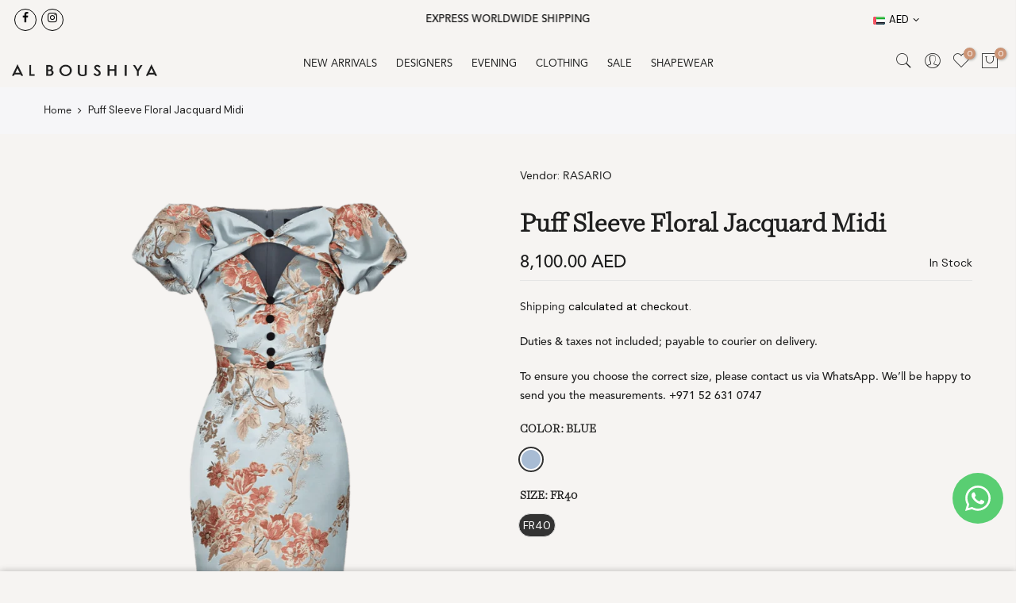

--- FILE ---
content_type: text/html; charset=utf-8
request_url: https://www.alboushiya.com/products/puff-sleeve-floral-jacquard-midi
body_size: 35444
content:
<!doctype html>
<html class="no-js" lang="en" fontify-lang="en">
<head>

    
        <link rel="preload" href="//www.alboushiya.com/cdn/shop/products/puff-sleeve-floral-jacquard-midi-8921508.png?v=1755188246">
    
        <link rel="preload" href="//www.alboushiya.com/cdn/shop/products/puff-sleeve-floral-jacquard-midi-6758772.jpg?v=1755188246">
    
        <link rel="preload" href="//www.alboushiya.com/cdn/shop/products/puff-sleeve-floral-jacquard-midi-2795397.png?v=1755188246">
    





    
        <link href="[data-uri]" rel="stylesheet" id="ecom-global-css"/>
    
    
<style>
    .ecom-cart-popup {
        display: grid;
        position: fixed;
        inset: 0;
        z-index: 9999999;
        align-content: center;
        padding: 5px;
        justify-content: center;
        align-items: center;
        justify-items: center;
    }

    .ecom-cart-popup::before {content: ' ';position: absolute;background: #e5e5e5b3;inset: 0;}
    .ecom-ajax-loading{
        cursor:not-allowed;
    pointer-events: none;
    opacity: 0.6;
    }


    #ecom-toast {
    visibility: hidden;
    max-width: 50px;
    min-height: 50px;
    margin: auto;
    background-color: #333;
    color: #fff;
    text-align: center;
    border-radius: 2px;
    position: fixed;
    z-index: 1;
    left: 0;
    right: 0;
    bottom: 30px;
    font-size: 17px;
    display: grid;
    grid-template-columns: 50px auto;
    align-items: center;
    justify-content: start;
    align-content: center;
    justify-items: start;
    }
    #ecom-toast.ecom-toast-show {
    visibility: visible;
    -webkit-animation: ecomFadein 0.5s, ecomExpand 0.5s 0.5s, ecomStay 3s 1s, ecomShrink 0.5s 2s, ecomFadeout 0.5s 2.5s;
    animation: ecomFadein 0.5s, ecomExpand 0.5s 0.5s, ecomStay 3s 1s, ecomShrink 0.5s 4s, ecomFadeout 0.5s 4.5s;
    }
    #ecom-toast #ecom-toast-icon {
    width: 50px;
    height: 100%;
    /* float: left; */
    /* padding-top: 16px; */
    /* padding-bottom: 16px; */
    box-sizing: border-box;
    background-color: #111;
    color: #fff;
    padding: 5px;
    }
    #ecom-toast .ecom-toast-icon-svg {
    width: 100%;
    height: 100%;
    display: block;
    position: relative;
    vertical-align: middle;
    margin: auto;
    text-align: center;
    /* padding: 5px; */
    }
    #ecom-toast #ecom-toast-desc {
    color: #fff;
    padding: 16px;
    overflow: hidden;
    white-space: nowrap;
    }

    @-webkit-keyframes ecomFadein {
    from {
        bottom: 0;
        opacity: 0;
    }
    to {
        bottom: 30px;
        opacity: 1;
    }
    }
    @keyframes fadein {
    from {
        bottom: 0;
        opacity: 0;
    }
    to {
        bottom: 30px;
        opacity: 1;
    }
    }
    @-webkit-keyframes ecomExpand {
    from {
        min-width: 50px;
    }
    to {
        min-width: var(--ecom-max-width);
    }
    }
    @keyframes ecomExpand {
    from {
        min-width: 50px;
    }
    to {
        min-width: var(--ecom-max-width);
    }
    }
    @-webkit-keyframes ecomStay {
    from {
        min-width: var(--ecom-max-width);
    }
    to {
        min-width: var(--ecom-max-width);
    }
    }
    @keyframes ecomStay {
    from {
        min-width: var(--ecom-max-width);
    }
    to {
        min-width: var(--ecom-max-width);
    }
    }
    @-webkit-keyframes ecomShrink {
    from {
        min-width: var(--ecom-max-width);
    }
    to {
        min-width: 50px;
    }
    }
    @keyframes ecomShrink {
    from {
        min-width: var(--ecom-max-width);
    }
    to {
        min-width: 50px;
    }
    }
    @-webkit-keyframes ecomFadeout {
    from {
        bottom: 30px;
        opacity: 1;
    }
    to {
        bottom: 60px;
        opacity: 0;
    }
    }
    @keyframes ecomFadeout {
    from {
        bottom: 30px;
        opacity: 1;
    }
    to {
        bottom: 60px;
        opacity: 0;
    }
    }
    </style>

    <script type="text/javascript" id="ecom-theme-helpers" async="async">
        window.EComposer = window.EComposer || {};
        (function(){this.configs = {
                ajax_cart: {
                    enable: false
                },
                quickview: {
                    enable: false
                }

                };
        
            this.customer = false;
        
            this.routes = {
                domain: 'https://www.alboushiya.com',
                root_url: '/',
                collections_url: '/collections',
                all_products_collection_url: '/collections/all',
                cart_url:'/cart',
                cart_add_url:'/cart/add',
                cart_change_url:'/cart/change',
                cart_clear_url: '/cart/clear',
                cart_update_url: '/cart/update',
                product_recommendations_url: '/recommendations/products'
            };
            this.queryParams = {};
            if (window.location.search.length) {
                new URLSearchParams(window.location.search).forEach((value,key)=>{
                    this.queryParams[key] = value;
                })
            }
            this.money_format = "\u003cspan class=money\u003e {{amount}} AED\u003c\/span\u003e",
            this.money_with_currency_format = "\u003cspan class=money\u003e {{amount}} AED\u003c\/span\u003e",
            this.formatMoney = function(t, e) {
                function n(t, e) {
                    return void 0 === t ? e : t
                }
                function o(t, e, o, i) {
                    if (e = n(e, 2),
                    o = n(o, ","),
                    i = n(i, "."),
                    isNaN(t) || null == t)
                        return 0;
                    var r = (t = (t / 100).toFixed(e)).split(".");
                    return r[0].replace(/(\d)(?=(\d\d\d)+(?!\d))/g, "$1" + o) + (r[1] ? i + r[1] : "")
                }
                "string" == typeof t && (t = t.replace(".", ""));
                var i = ""
                , r = /\{\{\s*(\w+)\s*\}\}/
                , a = e || this.money_format;
                switch (a.match(r)[1]) {
                case "amount":
                    i = o(t, 2);
                    break;
                case "amount_no_decimals":
                    i = o(t, 0);
                    break;
                case "amount_with_comma_separator":
                    i = o(t, 2, ".", ",");
                    break;
                case "amount_with_space_separator":
                    i = o(t, 2, " ", ",");
                    break;
                case "amount_with_period_and_space_separator":
                    i = o(t, 2, " ", ".");
                    break;
                case "amount_no_decimals_with_comma_separator":
                    i = o(t, 0, ".", ",");
                    break;
                case "amount_no_decimals_with_space_separator":
                    i = o(t, 0, " ");
                    break;
                case "amount_with_apostrophe_separator":
                    i = o(t, 2, "'", ".")
                }
                return a.replace(r, i)
            }
            this.resizeImage = function(t, r) {
                try {
                    if (t.indexOf('cdn.shopify.com') === -1)
                        return t;
                    if (!r || "original" == r ||  "full" == r || "master" == r)
                        return t;
                    var o = t.match(/\.(jpg|jpeg|gif|png|bmp|bitmap|tiff|tif)((\#[0-9a-z\-]+)?(\?v=.*)?)?$/igm);
                    if (null == o)
                        return null;
                    var i = t.split(o[0])
                    , x = o[0];
                    return i[0] + "_" + r + x;
                } catch (o) {
                    return t
                }
            },
            this.getProduct = function(handle){
            if(!handle)
            {
                return false;
            }
            let endpoint = this.routes.root_url + '/products/' + handle + '.js'
            if(window.ECOM_LIVE)
            {
                endpoint = '/shop/builder/ajax/ecom-proxy/products/' + handle;
            }
            return  window.fetch(endpoint,{
                headers: {
                'Content-Type' : 'application/json'
                }
            })
            .then(res=> res.json());

            }
        }).bind(window.EComposer)();
    </script>


<script src="https://cdn.ecomposer.app/vendors/js/jquery.min.js"  crossorigin="anonymous" referrerpolicy="no-referrer"></script><meta charset="utf-8">
  <meta name="viewport" content="width=device-width, initial-scale=1, shrink-to-fit=no, user-scalable=no">
  <meta name="theme-color" content="#1f1f1f">
  <meta name="format-detection" content="telephone=no">
  <link rel="canonical" href="https://www.alboushiya.com/products/puff-sleeve-floral-jacquard-midi">
  <link rel="prefetch" as="document" href="https://www.alboushiya.com">
  <link rel="dns-prefetch" href="https://cdn.shopify.com" crossorigin>
  <link rel="preconnect" href="https://cdn.shopify.com" crossorigin>
  <link rel="preconnect" href="https://monorail-edge.shopifysvc.com"><link rel="dns-prefetch" href="https://fonts.googleapis.com" crossorigin>
    <link rel="preconnect" href="https://fonts.googleapis.com" crossorigin>
    <link rel="dns-prefetch" href="https://fonts.gstatic.com" crossorigin>
    <link rel="preconnect" href="https://fonts.gstatic.com" crossorigin><link rel="preload" as="style" href="//www.alboushiya.com/cdn/shop/t/2/assets/pre_theme.min.css?v=80256525801086942991658154842">
  <link rel="preload" as="style" href="//www.alboushiya.com/cdn/shop/t/2/assets/theme.css?enable_css_minification=1&v=44111013458763761231717747755"><title>Rasario - Puff Sleeve Floral Jacquard Midi | ALBOUSHIYA</title><meta name="description" content="Shop online with our complimentary personal shopping service and worldwide shipping. Discover the best evening fashion designers and luxury brands."><link rel="shortcut icon" type="image/png" href="//www.alboushiya.com/cdn/shop/files/1_alboushiya_logo_32x.png?v=1729581259"><link rel="apple-touch-icon-precomposed" type="image/png" sizes="152x152" href="//www.alboushiya.com/cdn/shop/files/1_alboushiya_logo_152x.png?v=1729581259"><!-- social-meta-tags.liquid --><meta name="keywords" content="Puff Sleeve Floral Jacquard Midi,ALBOUSHIYA,www.alboushiya.com"/><meta name="author" content="The4"><meta property="og:site_name" content="ALBOUSHIYA">
<meta property="og:url" content="https://www.alboushiya.com/products/puff-sleeve-floral-jacquard-midi">
<meta property="og:title" content="Puff Sleeve Floral Jacquard Midi">
<meta property="og:type" content="og:product">
<meta property="og:description" content="Shop online with our complimentary personal shopping service and worldwide shipping. Discover the best evening fashion designers and luxury brands."><meta property="product:price:amount" content="8,100.00">
  <meta property="product:price:amount" content="AED"><meta property="og:image" content="http://www.alboushiya.com/cdn/shop/products/puff-sleeve-floral-jacquard-midi-8921508_1200x1200.png?v=1755188246"><meta property="og:image" content="http://www.alboushiya.com/cdn/shop/products/puff-sleeve-floral-jacquard-midi-6758772_1200x1200.jpg?v=1755188246"><meta property="og:image" content="http://www.alboushiya.com/cdn/shop/products/puff-sleeve-floral-jacquard-midi-2795397_1200x1200.png?v=1755188246"><meta property="og:image:secure_url" content="https://www.alboushiya.com/cdn/shop/products/puff-sleeve-floral-jacquard-midi-8921508_1200x1200.png?v=1755188246"><meta property="og:image:secure_url" content="https://www.alboushiya.com/cdn/shop/products/puff-sleeve-floral-jacquard-midi-6758772_1200x1200.jpg?v=1755188246"><meta property="og:image:secure_url" content="https://www.alboushiya.com/cdn/shop/products/puff-sleeve-floral-jacquard-midi-2795397_1200x1200.png?v=1755188246"><meta name="twitter:card" content="summary_large_image">
<meta name="twitter:title" content="Puff Sleeve Floral Jacquard Midi">
<meta name="twitter:description" content="Shop online with our complimentary personal shopping service and worldwide shipping. Discover the best evening fashion designers and luxury brands.">
<link href="//www.alboushiya.com/cdn/shop/t/2/assets/pre_theme.min.css?v=80256525801086942991658154842" rel="stylesheet" type="text/css" media="all" /><link rel="preload" as="script" href="//www.alboushiya.com/cdn/shop/t/2/assets/lazysizes.min.js?v=69261028471810094311658154841">
<link rel="preload" as="script" href="//www.alboushiya.com/cdn/shop/t/2/assets/nt_vendor.min.js?v=63039283586479772611658154842">
<script>document.documentElement.className = document.documentElement.className.replace('no-js', 'yes-js');const t_name = "product",designMode = false, t_cartCount = 0,ThemeNameT4='gecko',ThemeNameT42='ThemeIdT4Gecko',themeIDt4 = 134100844789,ck_hostname = 'gecko5-none',ThemeIdT4 = "true",SopEmlT4="customercare@alboushiya.com",ThemePuT4 = '#purchase_codet4',t_shop_currency = "AED", t_moneyFormat = "\u003cspan class=money\u003e {{amount}} AED\u003c\/span\u003e", t_cart_url = "\/cart",t_cartadd_url = "\/cart\/add",t_cartchange_url = "\/cart\/change", pr_re_url = "\/recommendations\/products"; try {var T4AgentNT = (navigator.userAgent.indexOf('Chrome-Lighthouse') == -1)}catch(err){var T4AgentNT = true} function onloadt4relcss(_this) {_this.onload=null;if(T4AgentNT){_this.rel='stylesheet'}} (function () {window.onpageshow = function() {if (performance.navigation.type === 2) {document.dispatchEvent(new CustomEvent('cart:refresh'))} }; })();
var T4stt_str = { 
  "PleaseChoosePrOptions":"Please select some product options before adding this product to your cart.", 
  "will_not_ship":"Will not ship until \u003cspan class=\"jsnt\"\u003e{{date}}\u003c\/span\u003e",
  "will_stock_after":"Will be in stock after \u003cspan class=\"jsnt\"\u003e{{date}}\u003c\/span\u003e",
  "replace_item_atc":"Replace item",
  "replace_item_pre":"Replace item",
  "added_to_cart": "Product was successfully added to your cart.",
  "view_cart": "View cart",
  "continue_shopping": "Continue Shopping",
  "save_js":"-[sale]%","bannerCountdown":"%D days %H:%M:%S",
  "prItemCountdown":"%D Days %H:%M:%S",
  "countdown_days":"days",
  "countdown_hours":"hr",
  "countdown_mins":"min",
  "countdown_sec":"sc",
  "multiple_rates": "We found [number_of_rates] shipping rates available for [address], starting at [rate].",
  "one_rate": "We found one shipping rate available for [address].",
  "no_rates": "Sorry, we do not ship to this destination.",
  "rate_value": "[rate_title] at [rate]",
  "agree_checkout": "You must agree with the terms and conditions of sales to check out.",
  "added_text_cp":"Compare products"
};
</script>
<link rel="preload" href="//www.alboushiya.com/cdn/shop/t/2/assets/style.min.css?v=131238158327136454181658154843" as="style" onload="onloadt4relcss(this)"><link href="//www.alboushiya.com/cdn/shop/t/2/assets/theme.css?enable_css_minification=1&amp;v=44111013458763761231717747755" rel="stylesheet" type="text/css" media="all" /><link rel="preload" href="https://fonts.googleapis.com/css?family=DM+Sans:300,300i,400,400i,500,500i,600,600i,700,700i,800,800i&display=swap" as="style" onload="onloadt4relcss(this)"><link id="sett_clt4" rel="preload" href="//www.alboushiya.com/cdn/shop/t/2/assets/sett_cl.css?enable_css_minification=1&v=155097909471813523671661763387" as="style" onload="onloadt4relcss(this)"><link rel="preload" as="style" href="//www.alboushiya.com/cdn/shop/t/2/assets/custom.css?enable_css_minification=1&v=66005514776212952411696389540"><link href="//www.alboushiya.com/cdn/shop/t/2/assets/custom.css?enable_css_minification=1&amp;v=66005514776212952411696389540" rel="stylesheet" type="text/css" media="all" /><link rel="preload" href="//www.alboushiya.com/cdn/shop/t/2/assets/line-awesome.min.css?v=36930450349382045261658154841" as="style" onload="onloadt4relcss(this)">
<script id="js_lzt4" src="//www.alboushiya.com/cdn/shop/t/2/assets/lazysizes.min.js?v=69261028471810094311658154841" defer="defer"></script>
<script src="//www.alboushiya.com/cdn/shop/t/2/assets/nt_vendor.min.js?v=63039283586479772611658154842" defer="defer" id="js_ntt4"
  data-theme='//www.alboushiya.com/cdn/shop/t/2/assets/nt_theme.min.js?v=130170106942778988201658154842'
  data-stt='//www.alboushiya.com/cdn/shop/t/2/assets/nt_settings.js?enable_js_minification=1&v=23114996493517752981658397851'
  data-cat='//www.alboushiya.com/cdn/shop/t/2/assets/cat.min.js?v=140310734739805055321658154840' 
  data-sw='//www.alboushiya.com/cdn/shop/t/2/assets/swatch.min.js?v=94011124126883124911658154843'
  data-prjs='//www.alboushiya.com/cdn/shop/t/2/assets/produc.min.js?v=66856717831304081821658154842' 
  data-mail='//www.alboushiya.com/cdn/shop/t/2/assets/platform_mail.min.js?v=129658531127528416401658154842'
  data-my='//www.alboushiya.com/cdn/shop/t/2/assets/my.js?v=111603181540343972631658154842' data-cusp='https://cdn.shopify.com/s/javascripts/currencies.js' data-cur='//www.alboushiya.com/cdn/shop/t/2/assets/nt_currencies.min.js?v=150676962577186337141658154842' data-mdl='//www.alboushiya.com/cdn/shop/t/2/assets/module.min.js?v=72712877271928395091658154842'
  data-map='//www.alboushiya.com/cdn/shop/t/2/assets/maplace.min.js?4055'
  data-time='//www.alboushiya.com/cdn/shop/t/2/assets/spacetime.min.js?4055'
  data-ins='//www.alboushiya.com/cdn/shop/t/2/assets/nt_instagram.min.js?v=67982783334426809631658154842'
  data-user='//www.alboushiya.com/cdn/shop/t/2/assets/interactable.min.js?v=178425067897821673531658154841'
  data-add='//s7.addthis.com/js/300/addthis_widget.js#pubid=ra-56efaa05a768bd19'
  data-klaviyo='//www.klaviyo.com/media/js/public/klaviyo_subscribe.js'
  data-font='iconKalles , fakalles , Pe-icon-7-stroke , Font Awesome 5 Free:n9'
  data-fm='DM Sans'
  data-spcmn='//www.alboushiya.com/cdn/shopifycloud/storefront/assets/themes_support/shopify_common-5f594365.js'
  data-cust='//www.alboushiya.com/cdn/shop/t/2/assets/customerclnt.min.js?v=156813264816487175981658154840'
  data-cusjs='none'
  data-desadm='//www.alboushiya.com/cdn/shop/t/2/assets/des_adm.min.js?v=67809252796298253121658154840'
  data-otherryv='//www.alboushiya.com/cdn/shop/t/2/assets/reviewOther.js?enable_js_minification=1&v=157077235154481297451658154842'></script><script>window.performance && window.performance.mark && window.performance.mark('shopify.content_for_header.start');</script><meta name="google-site-verification" content="YIjsi0duVQKwml3RCPhTnIOiiJfw3lcmHY8UBteEZ80">
<meta id="shopify-digital-wallet" name="shopify-digital-wallet" content="/64041746677/digital_wallets/dialog">
<meta name="shopify-checkout-api-token" content="ec07815f1a321a2f04d07c4dca33123b">
<meta id="in-context-paypal-metadata" data-shop-id="64041746677" data-venmo-supported="false" data-environment="production" data-locale="en_US" data-paypal-v4="true" data-currency="AED">
<link rel="alternate" type="application/json+oembed" href="https://www.alboushiya.com/products/puff-sleeve-floral-jacquard-midi.oembed">
<script async="async" src="/checkouts/internal/preloads.js?locale=en-AE"></script>
<script id="shopify-features" type="application/json">{"accessToken":"ec07815f1a321a2f04d07c4dca33123b","betas":["rich-media-storefront-analytics"],"domain":"www.alboushiya.com","predictiveSearch":true,"shopId":64041746677,"locale":"en"}</script>
<script>var Shopify = Shopify || {};
Shopify.shop = "alboushiya.myshopify.com";
Shopify.locale = "en";
Shopify.currency = {"active":"AED","rate":"1.0"};
Shopify.country = "AE";
Shopify.theme = {"name":"Gecko-5.8","id":134100844789,"schema_name":"Gecko","schema_version":"5.8","theme_store_id":null,"role":"main"};
Shopify.theme.handle = "null";
Shopify.theme.style = {"id":null,"handle":null};
Shopify.cdnHost = "www.alboushiya.com/cdn";
Shopify.routes = Shopify.routes || {};
Shopify.routes.root = "/";</script>
<script type="module">!function(o){(o.Shopify=o.Shopify||{}).modules=!0}(window);</script>
<script>!function(o){function n(){var o=[];function n(){o.push(Array.prototype.slice.apply(arguments))}return n.q=o,n}var t=o.Shopify=o.Shopify||{};t.loadFeatures=n(),t.autoloadFeatures=n()}(window);</script>
<script id="shop-js-analytics" type="application/json">{"pageType":"product"}</script>
<script defer="defer" async type="module" src="//www.alboushiya.com/cdn/shopifycloud/shop-js/modules/v2/client.init-shop-cart-sync_IZsNAliE.en.esm.js"></script>
<script defer="defer" async type="module" src="//www.alboushiya.com/cdn/shopifycloud/shop-js/modules/v2/chunk.common_0OUaOowp.esm.js"></script>
<script type="module">
  await import("//www.alboushiya.com/cdn/shopifycloud/shop-js/modules/v2/client.init-shop-cart-sync_IZsNAliE.en.esm.js");
await import("//www.alboushiya.com/cdn/shopifycloud/shop-js/modules/v2/chunk.common_0OUaOowp.esm.js");

  window.Shopify.SignInWithShop?.initShopCartSync?.({"fedCMEnabled":true,"windoidEnabled":true});

</script>
<script>(function() {
  var isLoaded = false;
  function asyncLoad() {
    if (isLoaded) return;
    isLoaded = true;
    var urls = ["https:\/\/gdprcdn.b-cdn.net\/js\/gdpr_cookie_consent.min.js?shop=alboushiya.myshopify.com","https:\/\/sdks.automizely.com\/conversions\/v1\/conversions.js?app_connection_id=08d716e34f174e0798e6bb63d0950ba3\u0026mapped_org_id=aa3dcccbead5260dd2ab14d90e09af07_v1\u0026shop=alboushiya.myshopify.com","https:\/\/widgets.automizely.com\/loyalty\/v1\/main.js?connection_id=d5085397dd9a4f889f1222ce11851aa1\u0026mapped_org_id=aa3dcccbead5260dd2ab14d90e09af07_v1\u0026shop=alboushiya.myshopify.com","https:\/\/cdn.hextom.com\/js\/eventpromotionbar.js?shop=alboushiya.myshopify.com"];
    for (var i = 0; i < urls.length; i++) {
      var s = document.createElement('script');
      s.type = 'text/javascript';
      s.async = true;
      s.src = urls[i];
      var x = document.getElementsByTagName('script')[0];
      x.parentNode.insertBefore(s, x);
    }
  };
  if(window.attachEvent) {
    window.attachEvent('onload', asyncLoad);
  } else {
    window.addEventListener('load', asyncLoad, false);
  }
})();</script>
<script id="__st">var __st={"a":64041746677,"offset":14400,"reqid":"98c7eeaf-dd3c-4533-b28f-cb9d4fe5a0c7-1768386906","pageurl":"www.alboushiya.com\/products\/puff-sleeve-floral-jacquard-midi","u":"1c1ab5d6e4f3","p":"product","rtyp":"product","rid":7845663015157};</script>
<script>window.ShopifyPaypalV4VisibilityTracking = true;</script>
<script id="captcha-bootstrap">!function(){'use strict';const t='contact',e='account',n='new_comment',o=[[t,t],['blogs',n],['comments',n],[t,'customer']],c=[[e,'customer_login'],[e,'guest_login'],[e,'recover_customer_password'],[e,'create_customer']],r=t=>t.map((([t,e])=>`form[action*='/${t}']:not([data-nocaptcha='true']) input[name='form_type'][value='${e}']`)).join(','),a=t=>()=>t?[...document.querySelectorAll(t)].map((t=>t.form)):[];function s(){const t=[...o],e=r(t);return a(e)}const i='password',u='form_key',d=['recaptcha-v3-token','g-recaptcha-response','h-captcha-response',i],f=()=>{try{return window.sessionStorage}catch{return}},m='__shopify_v',_=t=>t.elements[u];function p(t,e,n=!1){try{const o=window.sessionStorage,c=JSON.parse(o.getItem(e)),{data:r}=function(t){const{data:e,action:n}=t;return t[m]||n?{data:e,action:n}:{data:t,action:n}}(c);for(const[e,n]of Object.entries(r))t.elements[e]&&(t.elements[e].value=n);n&&o.removeItem(e)}catch(o){console.error('form repopulation failed',{error:o})}}const l='form_type',E='cptcha';function T(t){t.dataset[E]=!0}const w=window,h=w.document,L='Shopify',v='ce_forms',y='captcha';let A=!1;((t,e)=>{const n=(g='f06e6c50-85a8-45c8-87d0-21a2b65856fe',I='https://cdn.shopify.com/shopifycloud/storefront-forms-hcaptcha/ce_storefront_forms_captcha_hcaptcha.v1.5.2.iife.js',D={infoText:'Protected by hCaptcha',privacyText:'Privacy',termsText:'Terms'},(t,e,n)=>{const o=w[L][v],c=o.bindForm;if(c)return c(t,g,e,D).then(n);var r;o.q.push([[t,g,e,D],n]),r=I,A||(h.body.append(Object.assign(h.createElement('script'),{id:'captcha-provider',async:!0,src:r})),A=!0)});var g,I,D;w[L]=w[L]||{},w[L][v]=w[L][v]||{},w[L][v].q=[],w[L][y]=w[L][y]||{},w[L][y].protect=function(t,e){n(t,void 0,e),T(t)},Object.freeze(w[L][y]),function(t,e,n,w,h,L){const[v,y,A,g]=function(t,e,n){const i=e?o:[],u=t?c:[],d=[...i,...u],f=r(d),m=r(i),_=r(d.filter((([t,e])=>n.includes(e))));return[a(f),a(m),a(_),s()]}(w,h,L),I=t=>{const e=t.target;return e instanceof HTMLFormElement?e:e&&e.form},D=t=>v().includes(t);t.addEventListener('submit',(t=>{const e=I(t);if(!e)return;const n=D(e)&&!e.dataset.hcaptchaBound&&!e.dataset.recaptchaBound,o=_(e),c=g().includes(e)&&(!o||!o.value);(n||c)&&t.preventDefault(),c&&!n&&(function(t){try{if(!f())return;!function(t){const e=f();if(!e)return;const n=_(t);if(!n)return;const o=n.value;o&&e.removeItem(o)}(t);const e=Array.from(Array(32),(()=>Math.random().toString(36)[2])).join('');!function(t,e){_(t)||t.append(Object.assign(document.createElement('input'),{type:'hidden',name:u})),t.elements[u].value=e}(t,e),function(t,e){const n=f();if(!n)return;const o=[...t.querySelectorAll(`input[type='${i}']`)].map((({name:t})=>t)),c=[...d,...o],r={};for(const[a,s]of new FormData(t).entries())c.includes(a)||(r[a]=s);n.setItem(e,JSON.stringify({[m]:1,action:t.action,data:r}))}(t,e)}catch(e){console.error('failed to persist form',e)}}(e),e.submit())}));const S=(t,e)=>{t&&!t.dataset[E]&&(n(t,e.some((e=>e===t))),T(t))};for(const o of['focusin','change'])t.addEventListener(o,(t=>{const e=I(t);D(e)&&S(e,y())}));const B=e.get('form_key'),M=e.get(l),P=B&&M;t.addEventListener('DOMContentLoaded',(()=>{const t=y();if(P)for(const e of t)e.elements[l].value===M&&p(e,B);[...new Set([...A(),...v().filter((t=>'true'===t.dataset.shopifyCaptcha))])].forEach((e=>S(e,t)))}))}(h,new URLSearchParams(w.location.search),n,t,e,['guest_login'])})(!0,!0)}();</script>
<script integrity="sha256-4kQ18oKyAcykRKYeNunJcIwy7WH5gtpwJnB7kiuLZ1E=" data-source-attribution="shopify.loadfeatures" defer="defer" src="//www.alboushiya.com/cdn/shopifycloud/storefront/assets/storefront/load_feature-a0a9edcb.js" crossorigin="anonymous"></script>
<script data-source-attribution="shopify.dynamic_checkout.dynamic.init">var Shopify=Shopify||{};Shopify.PaymentButton=Shopify.PaymentButton||{isStorefrontPortableWallets:!0,init:function(){window.Shopify.PaymentButton.init=function(){};var t=document.createElement("script");t.src="https://www.alboushiya.com/cdn/shopifycloud/portable-wallets/latest/portable-wallets.en.js",t.type="module",document.head.appendChild(t)}};
</script>
<script data-source-attribution="shopify.dynamic_checkout.buyer_consent">
  function portableWalletsHideBuyerConsent(e){var t=document.getElementById("shopify-buyer-consent"),n=document.getElementById("shopify-subscription-policy-button");t&&n&&(t.classList.add("hidden"),t.setAttribute("aria-hidden","true"),n.removeEventListener("click",e))}function portableWalletsShowBuyerConsent(e){var t=document.getElementById("shopify-buyer-consent"),n=document.getElementById("shopify-subscription-policy-button");t&&n&&(t.classList.remove("hidden"),t.removeAttribute("aria-hidden"),n.addEventListener("click",e))}window.Shopify?.PaymentButton&&(window.Shopify.PaymentButton.hideBuyerConsent=portableWalletsHideBuyerConsent,window.Shopify.PaymentButton.showBuyerConsent=portableWalletsShowBuyerConsent);
</script>
<script data-source-attribution="shopify.dynamic_checkout.cart.bootstrap">document.addEventListener("DOMContentLoaded",(function(){function t(){return document.querySelector("shopify-accelerated-checkout-cart, shopify-accelerated-checkout")}if(t())Shopify.PaymentButton.init();else{new MutationObserver((function(e,n){t()&&(Shopify.PaymentButton.init(),n.disconnect())})).observe(document.body,{childList:!0,subtree:!0})}}));
</script>
<link id="shopify-accelerated-checkout-styles" rel="stylesheet" media="screen" href="https://www.alboushiya.com/cdn/shopifycloud/portable-wallets/latest/accelerated-checkout-backwards-compat.css" crossorigin="anonymous">
<style id="shopify-accelerated-checkout-cart">
        #shopify-buyer-consent {
  margin-top: 1em;
  display: inline-block;
  width: 100%;
}

#shopify-buyer-consent.hidden {
  display: none;
}

#shopify-subscription-policy-button {
  background: none;
  border: none;
  padding: 0;
  text-decoration: underline;
  font-size: inherit;
  cursor: pointer;
}

#shopify-subscription-policy-button::before {
  box-shadow: none;
}

      </style>

<script>window.performance && window.performance.mark && window.performance.mark('shopify.content_for_header.end');</script>  <style type="text/css" id="nitro-fontify" >
	/** {"overwrite":true,"mobile":false,"desktop":false,"stylesheet":null,"languages":[]}**/
				 
		 
					@font-face {
				font-family: 'Harriet - Light Italic';
				src: url(https://cdn.shopify.com/s/files/1/2800/8456/t/7/assets/alboushiya-harriet-light-italic.otf?v=1660809139);
			}
			h1,h2,h3,h4,h5,h6 {
				font-family: 'Harriet - Light Italic' !important;
				
				/** 3 **/
			}
		 
		
		/** {"overwrite":true,"mobile":false,"desktop":false,"stylesheet":null,"languages":[]}**/
				 
		 
					@font-face {
				font-family: 'Avenir - Medium';
				src: url(https://cdn.shopify.com/s/files/1/2800/8456/t/7/assets/alboushiya-avenir-medium.otf?v=1660809954);
			}
			p {
				font-family: 'Avenir - Medium' !important;
				
				/** 3 **/
			}
		 
		
		/** {"overwrite":true,"mobile":false,"desktop":false,"stylesheet":null,"languages":[]}**/
				 
		 
					@font-face {
				font-family: 'Avenir - Roman (Heavy)';
				src: url(https://cdn.shopify.com/s/files/1/2800/8456/t/7/assets/alboushiya-avenir-roman-heavy.otf?v=1660811012);
			}
			a {
				font-family: 'Avenir - Roman (Heavy)' !important;
				
				/** 3 **/
			}
		 
		
		/** {"overwrite":true,"mobile":false,"desktop":false,"stylesheet":null,"languages":[]}**/
				 
		 
					@font-face {
				font-family: 'Harriet - Light';
				src: url(https://cdn.shopify.com/s/files/1/2800/8456/t/7/assets/alboushiya-harriet-light.otf?v=1660811444);
			}
			h1,h2,h3,h4,h5,h6 {
				font-family: 'Harriet - Light' !important;
				
				/** 3 **/
			}
		 
		
	</style>

<!-- BEGIN app block: shopify://apps/consentmo-gdpr/blocks/gdpr_cookie_consent/4fbe573f-a377-4fea-9801-3ee0858cae41 -->


<!-- END app block --><!-- BEGIN app block: shopify://apps/whatsapp-button/blocks/app-embed-block/96d80a63-e860-4262-a001-8b82ac4d00e6 --><script>
    (function() {
        function asyncLoad() {
            var url = 'https://whatsapp-button.eazeapps.io/api/buttonInstallation/scriptTag?shopId=7961&v=1758648079';
            var s = document.createElement('script');
            s.type = 'text/javascript';
            s.async = true;
            s.src = url;
            var x = document.getElementsByTagName('script')[0];
            x.parentNode.insertBefore(s, x);
        };
        if(window.attachEvent) {
            window.attachEvent('onload', asyncLoad);
        } else {
            window.addEventListener('load', asyncLoad, false);
        }
    })();
</script>

<!-- END app block --><!-- BEGIN app block: shopify://apps/rockit-sales-manager/blocks/timer-embed/f347a9bf-00bf-4eeb-9f4d-159bb9b1cead -->
<script src="https://cdn.shopify.com/extensions/0199eace-d431-774c-8c2f-e9a485f4a2f4/digitalrocketsapp-widgets-23/assets/timer.js" defer></script>
<script>
    document.addEventListener('DOMContentLoaded', () => {
        const showPlaceholder = false;
        const timerIcon = "https:\/\/cdn.shopify.com\/extensions\/0199eace-d431-774c-8c2f-e9a485f4a2f4\/digitalrocketsapp-widgets-23\/assets\/timer.svg";
        const localeCode = "en";
        
            const timers = {"8074592c-24ac-4bfa-865d-58ff3fe5b844":{"type":"countdown","style":{"font":"","background":{"type":"single_color","color":"rgba(89, 4, 4, 1)"},"border":{"radius":8,"size":0,"color":"rgba(255, 252, 252, 1)"},"title":{"size":24,"color":"rgba(255, 252, 252, 1)","weight":null},"subtitle":{"size":16,"color":"rgba(255, 252, 252, 1)","weight":null},"timer":{"size":48,"color":"rgba(255, 252, 252, 1)","weight":null},"timer_label":{"size":16,"color":"rgba(255, 252, 252, 1)","weight":null},"padding":{"top":20,"bottom":20},"margin":{"top":30,"bottom":30}},"title":"Summer Flash Sale","subtitle":"Sale ends in:","days":"Days","hours":"Hours","minutes":"Minutes","seconds":"Seconds","translations":{},"placement":{"selector":"","position":"append"}}};
        

        const widgetController = new RockitSalesManager.TimerWidgetController({
            blockId: undefined,
            templates: timers,
            productVariants: 
    {
        
            
        
    }
,
            localeCode: localeCode,
            timerIcon: timerIcon,
            showPlaceholder: showPlaceholder
        });
        widgetController.start({
            selectedProductVariantId: 43221585723637
        });
    });
</script>
<!-- END app block --><!-- BEGIN app block: shopify://apps/ecomposer-builder/blocks/app-embed/a0fc26e1-7741-4773-8b27-39389b4fb4a0 --><!-- DNS Prefetch & Preconnect -->
<link rel="preconnect" href="https://cdn.ecomposer.app" crossorigin>
<link rel="dns-prefetch" href="https://cdn.ecomposer.app">

<link rel="prefetch" href="https://cdn.ecomposer.app/vendors/css/ecom-swiper@11.css" as="style">
<link rel="prefetch" href="https://cdn.ecomposer.app/vendors/js/ecom-swiper@11.0.5.js" as="script">
<link rel="prefetch" href="https://cdn.ecomposer.app/vendors/js/ecom_modal.js" as="script">

<!-- Global CSS --><!--ECOM-EMBED-->
  <style id="ecom-global-css" class="ecom-global-css">/**ECOM-INSERT-CSS**/.ecom-section > div.core__row--columns{max-width: 1200px;}.ecom-column>div.core__column--wrapper{padding: 20px;}div.core__blocks--body>div.ecom-block.elmspace:not(:first-child){margin-top: 20px;}:root{--ecom-global-colors-primary:#000000;--ecom-global-colors-secondary:#ffffff;--ecom-global-colors-text:#ffffff;--ecom-global-colors-accent:#ffffff;--ecom-global-colors-J2dZPzhr:#4F45E5;--ecom-global-typography-h1-font-weight:600;--ecom-global-typography-h1-font-size:72px;--ecom-global-typography-h1-line-height:90px;--ecom-global-typography-h1-letter-spacing:-0.02em;--ecom-global-typography-h2-font-weight:600;--ecom-global-typography-h2-font-size:60px;--ecom-global-typography-h2-line-height:72px;--ecom-global-typography-h2-letter-spacing:-0.02em;--ecom-global-typography-h3-font-weight:600;--ecom-global-typography-h3-font-size:48px;--ecom-global-typography-h3-line-height:60px;--ecom-global-typography-h3-letter-spacing:-0.02em;--ecom-global-typography-h4-font-weight:600;--ecom-global-typography-h4-font-size:36px;--ecom-global-typography-h4-line-height:44px;--ecom-global-typography-h4-letter-spacing:-0.02em;--ecom-global-typography-h5-font-weight:600;--ecom-global-typography-h5-font-size:30px;--ecom-global-typography-h5-line-height:38px;--ecom-global-typography-h6-font-weight:600;--ecom-global-typography-h6-font-size:24px;--ecom-global-typography-h6-line-height:32px;--ecom-global-typography-h7-font-weight:400;--ecom-global-typography-h7-font-size:18px;--ecom-global-typography-h7-line-height:28px;--ecom-global-typography-primary-title:Primary;--ecom-global-typography-secondary-title:Secondary;--ecom-global-typography-text-title:Text;--ecom-global-typography-accent-title:Accent;--ecom-global-typography-1K4t3A-font-family:DM Sans;--ecom-global-typography-1K4t3A-font-size:24px;--ecom-global-typography-1K4t3A-font-weight:500;--ecom-global-typography-1K4t3A-line-height:56px;--ecom-global-typography-A6Mour-title:New Item;--ecom-global-typography-A6Mour-font-family:Space Grotesk;--ecom-global-typography-lR2ofq00-font-weight:600;--ecom-global-typography-lR2ofq00-font-size:40px;--ecom-global-typography-lR2ofq00-font-family:Jost;--ecom-global-typography-lR2ofq00-line-height:66px;--ecom-global-typography-uI04brPm-font-family:Inter;--ecom-global-typography-uI04brPm-font-size:15px;--ecom-global-typography-uI04brPm-line-height:1.5em;--ecom-global-typography-uI04brPm-letter-spacing:0.4px;--ecom-global-typography-B5rLufxR-font-family:Inter;--ecom-global-typography-B5rLufxR-font-size:20px;--ecom-global-typography-B5rLufxR-line-height:1.5em;--ecom-global-typography-B5rLufxR-letter-spacing:0.4px;--ecom-global-typography-B5rLufxR-font-weight:500;--ecom-global-typography-Zf3nddNQ-font-family:Jost;--ecom-global-typography-Zf3nddNQ-font-size:38px;--ecom-global-typography-Zf3nddNQ-font-weight:700;--ecom-global-typography-Zf3nddNQ-line-height:42px;--ecom-global-typography-m5lJMKLv-font-family:Jost;--ecom-global-typography-m5lJMKLv-font-size:16px;--ecom-global-typography-AbgUXj49-font-family:Jost;--ecom-global-typography-AbgUXj49-font-size:18px;--ecom-global-typography-AbgUXj49-font-weight:500;--ecom-global-typography-AbgUXj49-line-height:26px;--ecom-global-typography-vw8dyZaa-font-weight:600;--ecom-global-typography-vw8dyZaa-font-size:20px;--ecom-global-typography-vw8dyZaa-font-family:Jost;--ecom-global-typography-url73nOe-font-weight:400;--ecom-global-typography-url73nOe-font-size:15px;--ecom-global-typography-url73nOe-font-family:Jost;--ecom-global-typography-url73nOe-line-height:24px;--ecom-global-typography-1jIKTb3C-font-family:Be Vietnam Pro;--ecom-global-typography-1jIKTb3C-font-size:14px;--ecom-global-typography-1jIKTb3C-line-height:40px;--ecom-global-typography-xF9iao9u-font-weight:600;--ecom-global-typography-xF9iao9u-font-size:38px;--ecom-global-typography-xF9iao9u-font-family:Jost;--ecom-global-typography-xF9iao9u-line-height:50px;--ecom-global-typography-D4BrkEgE-font-family:Jost;--ecom-global-typography-D4BrkEgE-font-size:16px;--ecom-global-typography-D4BrkEgE-line-height:26px;}</style>
  <!--/ECOM-EMBED--><!-- Custom CSS & JS --><!-- Open Graph Meta Tags for Pages --><!-- Critical Inline Styles -->
<style class="ecom-theme-helper">.ecom-animation{opacity:0}.ecom-animation.animate,.ecom-animation.ecom-animated{opacity:1}.ecom-cart-popup{display:grid;position:fixed;inset:0;z-index:9999999;align-content:center;padding:5px;justify-content:center;align-items:center;justify-items:center}.ecom-cart-popup::before{content:' ';position:absolute;background:#e5e5e5b3;inset:0}.ecom-ajax-loading{cursor:not-allowed;pointer-events:none;opacity:.6}#ecom-toast{visibility:hidden;max-width:50px;height:60px;margin:auto;background-color:#333;color:#fff;text-align:center;border-radius:2px;position:fixed;z-index:1;left:0;right:0;bottom:30px;font-size:17px;display:grid;grid-template-columns:50px auto;align-items:center;justify-content:start;align-content:center;justify-items:start}#ecom-toast.ecom-toast-show{visibility:visible;animation:ecomFadein .5s,ecomExpand .5s .5s,ecomStay 3s 1s,ecomShrink .5s 4s,ecomFadeout .5s 4.5s}#ecom-toast #ecom-toast-icon{width:50px;height:100%;box-sizing:border-box;background-color:#111;color:#fff;padding:5px}#ecom-toast .ecom-toast-icon-svg{width:100%;height:100%;position:relative;vertical-align:middle;margin:auto;text-align:center}#ecom-toast #ecom-toast-desc{color:#fff;padding:16px;overflow:hidden;white-space:nowrap}@media(max-width:768px){#ecom-toast #ecom-toast-desc{white-space:normal;min-width:250px}#ecom-toast{height:auto;min-height:60px}}.ecom__column-full-height{height:100%}@keyframes ecomFadein{from{bottom:0;opacity:0}to{bottom:30px;opacity:1}}@keyframes ecomExpand{from{min-width:50px}to{min-width:var(--ecom-max-width)}}@keyframes ecomStay{from{min-width:var(--ecom-max-width)}to{min-width:var(--ecom-max-width)}}@keyframes ecomShrink{from{min-width:var(--ecom-max-width)}to{min-width:50px}}@keyframes ecomFadeout{from{bottom:30px;opacity:1}to{bottom:60px;opacity:0}}</style>


<!-- EComposer Config Script -->
<script id="ecom-theme-helpers" async>
window.EComposer=window.EComposer||{};(function(){if(!this.configs)this.configs={};this.configs.ajax_cart={enable:false};this.customer=false;this.proxy_path='/apps/ecomposer-visual-page-builder';
this.popupScriptUrl='https://cdn.shopify.com/extensions/019b200c-ceec-7ac9-af95-28c32fd62de8/ecomposer-94/assets/ecom_popup.js';
this.routes={domain:'https://www.alboushiya.com',root_url:'/',collections_url:'/collections',all_products_collection_url:'/collections/all',cart_url:'/cart',cart_add_url:'/cart/add',cart_change_url:'/cart/change',cart_clear_url:'/cart/clear',cart_update_url:'/cart/update',product_recommendations_url:'/recommendations/products'};
this.queryParams={};
if(window.location.search.length){new URLSearchParams(window.location.search).forEach((value,key)=>{this.queryParams[key]=value})}
this.money_format="\u003cspan class=money\u003e {{amount}} AED\u003c\/span\u003e";
this.money_with_currency_format="\u003cspan class=money\u003e {{amount}} AED\u003c\/span\u003e";
this.currencyCodeEnabled=null;this.abTestingData = [];this.formatMoney=function(t,e){const r=this.currencyCodeEnabled?this.money_with_currency_format:this.money_format;function a(t,e){return void 0===t?e:t}function o(t,e,r,o){if(e=a(e,2),r=a(r,","),o=a(o,"."),isNaN(t)||null==t)return 0;var n=(t=(t/100).toFixed(e)).split(".");return n[0].replace(/(\d)(?=(\d\d\d)+(?!\d))/g,"$1"+r)+(n[1]?o+n[1]:"")}"string"==typeof t&&(t=t.replace(".",""));var n="",i=/\{\{\s*(\w+)\s*\}\}/,s=e||r;switch(s.match(i)[1]){case"amount":n=o(t,2);break;case"amount_no_decimals":n=o(t,0);break;case"amount_with_comma_separator":n=o(t,2,".",",");break;case"amount_with_space_separator":n=o(t,2," ",",");break;case"amount_with_period_and_space_separator":n=o(t,2," ",".");break;case"amount_no_decimals_with_comma_separator":n=o(t,0,".",",");break;case"amount_no_decimals_with_space_separator":n=o(t,0," ");break;case"amount_with_apostrophe_separator":n=o(t,2,"'",".")}return s.replace(i,n)};
this.resizeImage=function(t,e){try{if(!e||"original"==e||"full"==e||"master"==e)return t;if(-1!==t.indexOf("cdn.shopify.com")||-1!==t.indexOf("/cdn/shop/")){var r=t.match(/\.(jpg|jpeg|gif|png|bmp|bitmap|tiff|tif|webp)((\#[0-9a-z\-]+)?(\?v=.*)?)?$/gim);if(null==r)return null;var a=t.split(r[0]),o=r[0];return a[0]+"_"+e+o}}catch(r){return t}return t};
this.getProduct=function(t){if(!t)return!1;let e=("/"===this.routes.root_url?"":this.routes.root_url)+"/products/"+t+".js?shop="+Shopify.shop;return window.ECOM_LIVE&&(e="/shop/builder/ajax/ecom-proxy/products/"+t+"?shop="+Shopify.shop),window.fetch(e,{headers:{"Content-Type":"application/json"}}).then(t=>t.ok?t.json():false)};
const u=new URLSearchParams(window.location.search);if(u.has("ecom-redirect")){const r=u.get("ecom-redirect");if(r){let d;try{d=decodeURIComponent(r)}catch{return}d=d.trim().replace(/[\r\n\t]/g,"");if(d.length>2e3)return;const p=["javascript:","data:","vbscript:","file:","ftp:","mailto:","tel:","sms:","chrome:","chrome-extension:","moz-extension:","ms-browser-extension:"],l=d.toLowerCase();for(const o of p)if(l.includes(o))return;const x=[/<script/i,/<\/script/i,/javascript:/i,/vbscript:/i,/onload=/i,/onerror=/i,/onclick=/i,/onmouseover=/i,/onfocus=/i,/onblur=/i,/onsubmit=/i,/onchange=/i,/alert\s*\(/i,/confirm\s*\(/i,/prompt\s*\(/i,/document\./i,/window\./i,/eval\s*\(/i];for(const t of x)if(t.test(d))return;if(d.startsWith("/")&&!d.startsWith("//")){if(!/^[a-zA-Z0-9\-._~:/?#[\]@!$&'()*+,;=%]+$/.test(d))return;if(d.includes("../")||d.includes("./"))return;window.location.href=d;return}if(!d.includes("://")&&!d.startsWith("//")){if(!/^[a-zA-Z0-9\-._~:/?#[\]@!$&'()*+,;=%]+$/.test(d))return;if(d.includes("../")||d.includes("./"))return;window.location.href="/"+d;return}let n;try{n=new URL(d)}catch{return}if(!["http:","https:"].includes(n.protocol))return;if(n.port&&(parseInt(n.port)<1||parseInt(n.port)>65535))return;const a=[window.location.hostname];if(a.includes(n.hostname)&&(n.href===d||n.toString()===d))window.location.href=d}}
}).bind(window.EComposer)();
if(window.Shopify&&window.Shopify.designMode&&window.top&&window.top.opener){window.addEventListener("load",function(){window.top.opener.postMessage({action:"ecomposer:loaded"},"*")})}
</script>

<!-- Quickview Script -->
<script id="ecom-theme-quickview" async>
window.EComposer=window.EComposer||{};(function(){this.initQuickview=function(){var enable_qv=false;const qv_wrapper_script=document.querySelector('#ecom-quickview-template-html');if(!qv_wrapper_script)return;const ecom_quickview=document.createElement('div');ecom_quickview.classList.add('ecom-quickview');ecom_quickview.innerHTML=qv_wrapper_script.innerHTML;document.body.prepend(ecom_quickview);const qv_wrapper=ecom_quickview.querySelector('.ecom-quickview__wrapper');const ecomQuickview=function(e){let t=qv_wrapper.querySelector(".ecom-quickview__content-data");if(t){let i=document.createRange().createContextualFragment(e);t.innerHTML="",t.append(i),qv_wrapper.classList.add("ecom-open");let c=new CustomEvent("ecom:quickview:init",{detail:{wrapper:qv_wrapper}});document.dispatchEvent(c),setTimeout(function(){qv_wrapper.classList.add("ecom-display")},500),closeQuickview(t)}},closeQuickview=function(e){let t=qv_wrapper.querySelector(".ecom-quickview__close-btn"),i=qv_wrapper.querySelector(".ecom-quickview__content");function c(t){let o=t.target;do{if(o==i||o&&o.classList&&o.classList.contains("ecom-modal"))return;o=o.parentNode}while(o);o!=i&&(qv_wrapper.classList.add("ecom-remove"),qv_wrapper.classList.remove("ecom-open","ecom-display","ecom-remove"),setTimeout(function(){e.innerHTML=""},300),document.removeEventListener("click",c),document.removeEventListener("keydown",n))}function n(t){(t.isComposing||27===t.keyCode)&&(qv_wrapper.classList.add("ecom-remove"),qv_wrapper.classList.remove("ecom-open","ecom-display","ecom-remove"),setTimeout(function(){e.innerHTML=""},300),document.removeEventListener("keydown",n),document.removeEventListener("click",c))}t&&t.addEventListener("click",function(t){t.preventDefault(),document.removeEventListener("click",c),document.removeEventListener("keydown",n),qv_wrapper.classList.add("ecom-remove"),qv_wrapper.classList.remove("ecom-open","ecom-display","ecom-remove"),setTimeout(function(){e.innerHTML=""},300)}),document.addEventListener("click",c),document.addEventListener("keydown",n)};function quickViewHandler(e){e&&e.preventDefault();let t=this;t.classList&&t.classList.add("ecom-loading");let i=t.classList?t.getAttribute("href"):window.location.pathname;if(i){if(window.location.search.includes("ecom_template_id")){let c=new URLSearchParams(location.search);i=window.location.pathname+"?section_id="+c.get("ecom_template_id")}else i+=(i.includes("?")?"&":"?")+"section_id=ecom-default-template-quickview";fetch(i).then(function(e){return 200==e.status?e.text():window.document.querySelector("#admin-bar-iframe")?(404==e.status?alert("Please create Ecomposer quickview template first!"):alert("Have some problem with quickview!"),t.classList&&t.classList.remove("ecom-loading"),!1):void window.open(new URL(i).pathname,"_blank")}).then(function(e){e&&(ecomQuickview(e),setTimeout(function(){t.classList&&t.classList.remove("ecom-loading")},300))}).catch(function(e){})}}
if(window.location.search.includes('ecom_template_id')){setTimeout(quickViewHandler,1000)}
if(enable_qv){const qv_buttons=document.querySelectorAll('.ecom-product-quickview');if(qv_buttons.length>0){qv_buttons.forEach(function(button,index){button.addEventListener('click',quickViewHandler)})}}
}}).bind(window.EComposer)();
</script>

<!-- Quickview Template -->
<script type="text/template" id="ecom-quickview-template-html">
<div class="ecom-quickview__wrapper ecom-dn"><div class="ecom-quickview__container"><div class="ecom-quickview__content"><div class="ecom-quickview__content-inner"><div class="ecom-quickview__content-data"></div></div><span class="ecom-quickview__close-btn"><svg version="1.1" xmlns="http://www.w3.org/2000/svg" width="32" height="32" viewBox="0 0 32 32"><path d="M10.722 9.969l-0.754 0.754 5.278 5.278-5.253 5.253 0.754 0.754 5.253-5.253 5.253 5.253 0.754-0.754-5.253-5.253 5.278-5.278-0.754-0.754-5.278 5.278z" fill="#000000"></path></svg></span></div></div></div>
</script>

<!-- Quickview Styles -->
<style class="ecom-theme-quickview">.ecom-quickview .ecom-animation{opacity:1}.ecom-quickview__wrapper{opacity:0;display:none;pointer-events:none}.ecom-quickview__wrapper.ecom-open{position:fixed;top:0;left:0;right:0;bottom:0;display:block;pointer-events:auto;z-index:100000;outline:0!important;-webkit-backface-visibility:hidden;opacity:1;transition:all .1s}.ecom-quickview__container{text-align:center;position:absolute;width:100%;height:100%;left:0;top:0;padding:0 8px;box-sizing:border-box;opacity:0;background-color:rgba(0,0,0,.8);transition:opacity .1s}.ecom-quickview__container:before{content:"";display:inline-block;height:100%;vertical-align:middle}.ecom-quickview__wrapper.ecom-display .ecom-quickview__content{visibility:visible;opacity:1;transform:none}.ecom-quickview__content{position:relative;display:inline-block;opacity:0;visibility:hidden;transition:transform .1s,opacity .1s;transform:translateX(-100px)}.ecom-quickview__content-inner{position:relative;display:inline-block;vertical-align:middle;margin:0 auto;text-align:left;z-index:999;overflow-y:auto;max-height:80vh}.ecom-quickview__content-data>.shopify-section{margin:0 auto;max-width:980px;overflow:hidden;position:relative;background-color:#fff;opacity:0}.ecom-quickview__wrapper.ecom-display .ecom-quickview__content-data>.shopify-section{opacity:1;transform:none}.ecom-quickview__wrapper.ecom-display .ecom-quickview__container{opacity:1}.ecom-quickview__wrapper.ecom-remove #shopify-section-ecom-default-template-quickview{opacity:0;transform:translateX(100px)}.ecom-quickview__close-btn{position:fixed!important;top:0;right:0;transform:none;background-color:transparent;color:#000;opacity:0;width:40px;height:40px;transition:.25s;z-index:9999;stroke:#fff}.ecom-quickview__wrapper.ecom-display .ecom-quickview__close-btn{opacity:1}.ecom-quickview__close-btn:hover{cursor:pointer}@media screen and (max-width:1024px){.ecom-quickview__content{position:absolute;inset:0;margin:50px 15px;display:flex}.ecom-quickview__close-btn{right:0}}.ecom-toast-icon-info{display:none}.ecom-toast-error .ecom-toast-icon-info{display:inline!important}.ecom-toast-error .ecom-toast-icon-success{display:none!important}.ecom-toast-icon-success{fill:#fff;width:35px}</style>

<!-- Toast Template -->
<script type="text/template" id="ecom-template-html"><!-- BEGIN app snippet: ecom-toast --><div id="ecom-toast"><div id="ecom-toast-icon"><svg xmlns="http://www.w3.org/2000/svg" class="ecom-toast-icon-svg ecom-toast-icon-info" fill="none" viewBox="0 0 24 24" stroke="currentColor"><path stroke-linecap="round" stroke-linejoin="round" stroke-width="2" d="M13 16h-1v-4h-1m1-4h.01M21 12a9 9 0 11-18 0 9 9 0 0118 0z"/></svg>
<svg class="ecom-toast-icon-svg ecom-toast-icon-success" xmlns="http://www.w3.org/2000/svg" viewBox="0 0 512 512"><path d="M256 8C119 8 8 119 8 256s111 248 248 248 248-111 248-248S393 8 256 8zm0 48c110.5 0 200 89.5 200 200 0 110.5-89.5 200-200 200-110.5 0-200-89.5-200-200 0-110.5 89.5-200 200-200m140.2 130.3l-22.5-22.7c-4.7-4.7-12.3-4.7-17-.1L215.3 303.7l-59.8-60.3c-4.7-4.7-12.3-4.7-17-.1l-22.7 22.5c-4.7 4.7-4.7 12.3-.1 17l90.8 91.5c4.7 4.7 12.3 4.7 17 .1l172.6-171.2c4.7-4.7 4.7-12.3 .1-17z"/></svg>
</div><div id="ecom-toast-desc"></div></div><!-- END app snippet --></script><!-- END app block --><!-- BEGIN app block: shopify://apps/rockit-sales-manager/blocks/savings-embed/f347a9bf-00bf-4eeb-9f4d-159bb9b1cead -->

<!-- END app block --><script src="https://cdn.shopify.com/extensions/019b9f59-3f96-7a4c-aa0b-b3db8c7b2d42/event-promotion-bar-78/assets/eventpromotionbar.js" type="text/javascript" defer="defer"></script>
<script src="https://cdn.shopify.com/extensions/019bbbfe-aeb4-7cab-8b10-dff0522d62c5/consentmo-gdpr-567/assets/consentmo_cookie_consent.js" type="text/javascript" defer="defer"></script>
<script src="https://cdn.shopify.com/extensions/019b200c-ceec-7ac9-af95-28c32fd62de8/ecomposer-94/assets/ecom.js" type="text/javascript" defer="defer"></script>
<link href="https://monorail-edge.shopifysvc.com" rel="dns-prefetch">
<script>(function(){if ("sendBeacon" in navigator && "performance" in window) {try {var session_token_from_headers = performance.getEntriesByType('navigation')[0].serverTiming.find(x => x.name == '_s').description;} catch {var session_token_from_headers = undefined;}var session_cookie_matches = document.cookie.match(/_shopify_s=([^;]*)/);var session_token_from_cookie = session_cookie_matches && session_cookie_matches.length === 2 ? session_cookie_matches[1] : "";var session_token = session_token_from_headers || session_token_from_cookie || "";function handle_abandonment_event(e) {var entries = performance.getEntries().filter(function(entry) {return /monorail-edge.shopifysvc.com/.test(entry.name);});if (!window.abandonment_tracked && entries.length === 0) {window.abandonment_tracked = true;var currentMs = Date.now();var navigation_start = performance.timing.navigationStart;var payload = {shop_id: 64041746677,url: window.location.href,navigation_start,duration: currentMs - navigation_start,session_token,page_type: "product"};window.navigator.sendBeacon("https://monorail-edge.shopifysvc.com/v1/produce", JSON.stringify({schema_id: "online_store_buyer_site_abandonment/1.1",payload: payload,metadata: {event_created_at_ms: currentMs,event_sent_at_ms: currentMs}}));}}window.addEventListener('pagehide', handle_abandonment_event);}}());</script>
<script id="web-pixels-manager-setup">(function e(e,d,r,n,o){if(void 0===o&&(o={}),!Boolean(null===(a=null===(i=window.Shopify)||void 0===i?void 0:i.analytics)||void 0===a?void 0:a.replayQueue)){var i,a;window.Shopify=window.Shopify||{};var t=window.Shopify;t.analytics=t.analytics||{};var s=t.analytics;s.replayQueue=[],s.publish=function(e,d,r){return s.replayQueue.push([e,d,r]),!0};try{self.performance.mark("wpm:start")}catch(e){}var l=function(){var e={modern:/Edge?\/(1{2}[4-9]|1[2-9]\d|[2-9]\d{2}|\d{4,})\.\d+(\.\d+|)|Firefox\/(1{2}[4-9]|1[2-9]\d|[2-9]\d{2}|\d{4,})\.\d+(\.\d+|)|Chrom(ium|e)\/(9{2}|\d{3,})\.\d+(\.\d+|)|(Maci|X1{2}).+ Version\/(15\.\d+|(1[6-9]|[2-9]\d|\d{3,})\.\d+)([,.]\d+|)( \(\w+\)|)( Mobile\/\w+|) Safari\/|Chrome.+OPR\/(9{2}|\d{3,})\.\d+\.\d+|(CPU[ +]OS|iPhone[ +]OS|CPU[ +]iPhone|CPU IPhone OS|CPU iPad OS)[ +]+(15[._]\d+|(1[6-9]|[2-9]\d|\d{3,})[._]\d+)([._]\d+|)|Android:?[ /-](13[3-9]|1[4-9]\d|[2-9]\d{2}|\d{4,})(\.\d+|)(\.\d+|)|Android.+Firefox\/(13[5-9]|1[4-9]\d|[2-9]\d{2}|\d{4,})\.\d+(\.\d+|)|Android.+Chrom(ium|e)\/(13[3-9]|1[4-9]\d|[2-9]\d{2}|\d{4,})\.\d+(\.\d+|)|SamsungBrowser\/([2-9]\d|\d{3,})\.\d+/,legacy:/Edge?\/(1[6-9]|[2-9]\d|\d{3,})\.\d+(\.\d+|)|Firefox\/(5[4-9]|[6-9]\d|\d{3,})\.\d+(\.\d+|)|Chrom(ium|e)\/(5[1-9]|[6-9]\d|\d{3,})\.\d+(\.\d+|)([\d.]+$|.*Safari\/(?![\d.]+ Edge\/[\d.]+$))|(Maci|X1{2}).+ Version\/(10\.\d+|(1[1-9]|[2-9]\d|\d{3,})\.\d+)([,.]\d+|)( \(\w+\)|)( Mobile\/\w+|) Safari\/|Chrome.+OPR\/(3[89]|[4-9]\d|\d{3,})\.\d+\.\d+|(CPU[ +]OS|iPhone[ +]OS|CPU[ +]iPhone|CPU IPhone OS|CPU iPad OS)[ +]+(10[._]\d+|(1[1-9]|[2-9]\d|\d{3,})[._]\d+)([._]\d+|)|Android:?[ /-](13[3-9]|1[4-9]\d|[2-9]\d{2}|\d{4,})(\.\d+|)(\.\d+|)|Mobile Safari.+OPR\/([89]\d|\d{3,})\.\d+\.\d+|Android.+Firefox\/(13[5-9]|1[4-9]\d|[2-9]\d{2}|\d{4,})\.\d+(\.\d+|)|Android.+Chrom(ium|e)\/(13[3-9]|1[4-9]\d|[2-9]\d{2}|\d{4,})\.\d+(\.\d+|)|Android.+(UC? ?Browser|UCWEB|U3)[ /]?(15\.([5-9]|\d{2,})|(1[6-9]|[2-9]\d|\d{3,})\.\d+)\.\d+|SamsungBrowser\/(5\.\d+|([6-9]|\d{2,})\.\d+)|Android.+MQ{2}Browser\/(14(\.(9|\d{2,})|)|(1[5-9]|[2-9]\d|\d{3,})(\.\d+|))(\.\d+|)|K[Aa][Ii]OS\/(3\.\d+|([4-9]|\d{2,})\.\d+)(\.\d+|)/},d=e.modern,r=e.legacy,n=navigator.userAgent;return n.match(d)?"modern":n.match(r)?"legacy":"unknown"}(),u="modern"===l?"modern":"legacy",c=(null!=n?n:{modern:"",legacy:""})[u],f=function(e){return[e.baseUrl,"/wpm","/b",e.hashVersion,"modern"===e.buildTarget?"m":"l",".js"].join("")}({baseUrl:d,hashVersion:r,buildTarget:u}),m=function(e){var d=e.version,r=e.bundleTarget,n=e.surface,o=e.pageUrl,i=e.monorailEndpoint;return{emit:function(e){var a=e.status,t=e.errorMsg,s=(new Date).getTime(),l=JSON.stringify({metadata:{event_sent_at_ms:s},events:[{schema_id:"web_pixels_manager_load/3.1",payload:{version:d,bundle_target:r,page_url:o,status:a,surface:n,error_msg:t},metadata:{event_created_at_ms:s}}]});if(!i)return console&&console.warn&&console.warn("[Web Pixels Manager] No Monorail endpoint provided, skipping logging."),!1;try{return self.navigator.sendBeacon.bind(self.navigator)(i,l)}catch(e){}var u=new XMLHttpRequest;try{return u.open("POST",i,!0),u.setRequestHeader("Content-Type","text/plain"),u.send(l),!0}catch(e){return console&&console.warn&&console.warn("[Web Pixels Manager] Got an unhandled error while logging to Monorail."),!1}}}}({version:r,bundleTarget:l,surface:e.surface,pageUrl:self.location.href,monorailEndpoint:e.monorailEndpoint});try{o.browserTarget=l,function(e){var d=e.src,r=e.async,n=void 0===r||r,o=e.onload,i=e.onerror,a=e.sri,t=e.scriptDataAttributes,s=void 0===t?{}:t,l=document.createElement("script"),u=document.querySelector("head"),c=document.querySelector("body");if(l.async=n,l.src=d,a&&(l.integrity=a,l.crossOrigin="anonymous"),s)for(var f in s)if(Object.prototype.hasOwnProperty.call(s,f))try{l.dataset[f]=s[f]}catch(e){}if(o&&l.addEventListener("load",o),i&&l.addEventListener("error",i),u)u.appendChild(l);else{if(!c)throw new Error("Did not find a head or body element to append the script");c.appendChild(l)}}({src:f,async:!0,onload:function(){if(!function(){var e,d;return Boolean(null===(d=null===(e=window.Shopify)||void 0===e?void 0:e.analytics)||void 0===d?void 0:d.initialized)}()){var d=window.webPixelsManager.init(e)||void 0;if(d){var r=window.Shopify.analytics;r.replayQueue.forEach((function(e){var r=e[0],n=e[1],o=e[2];d.publishCustomEvent(r,n,o)})),r.replayQueue=[],r.publish=d.publishCustomEvent,r.visitor=d.visitor,r.initialized=!0}}},onerror:function(){return m.emit({status:"failed",errorMsg:"".concat(f," has failed to load")})},sri:function(e){var d=/^sha384-[A-Za-z0-9+/=]+$/;return"string"==typeof e&&d.test(e)}(c)?c:"",scriptDataAttributes:o}),m.emit({status:"loading"})}catch(e){m.emit({status:"failed",errorMsg:(null==e?void 0:e.message)||"Unknown error"})}}})({shopId: 64041746677,storefrontBaseUrl: "https://www.alboushiya.com",extensionsBaseUrl: "https://extensions.shopifycdn.com/cdn/shopifycloud/web-pixels-manager",monorailEndpoint: "https://monorail-edge.shopifysvc.com/unstable/produce_batch",surface: "storefront-renderer",enabledBetaFlags: ["2dca8a86","a0d5f9d2"],webPixelsConfigList: [{"id":"889716981","configuration":"{\"hashed_organization_id\":\"aa3dcccbead5260dd2ab14d90e09af07_v1\",\"app_key\":\"alboushiya\",\"allow_collect_personal_data\":\"true\",\"connection_id\":\"d5085397dd9a4f889f1222ce11851aa1\"}","eventPayloadVersion":"v1","runtimeContext":"STRICT","scriptVersion":"3f0fd3f7354ca64f6bba956935131bea","type":"APP","apiClientId":5362669,"privacyPurposes":["ANALYTICS","MARKETING","SALE_OF_DATA"],"dataSharingAdjustments":{"protectedCustomerApprovalScopes":["read_customer_address","read_customer_email","read_customer_name","read_customer_personal_data","read_customer_phone"]}},{"id":"887619829","configuration":"{\"hashed_organization_id\":\"aa3dcccbead5260dd2ab14d90e09af07_v1\",\"app_key\":\"alboushiya\",\"allow_collect_personal_data\":\"true\"}","eventPayloadVersion":"v1","runtimeContext":"STRICT","scriptVersion":"6f6660f15c595d517f203f6e1abcb171","type":"APP","apiClientId":2814809,"privacyPurposes":["ANALYTICS","MARKETING","SALE_OF_DATA"],"dataSharingAdjustments":{"protectedCustomerApprovalScopes":["read_customer_address","read_customer_email","read_customer_name","read_customer_personal_data","read_customer_phone"]}},{"id":"524550389","configuration":"{\"config\":\"{\\\"google_tag_ids\\\":[\\\"G-15W7X3VHGN\\\",\\\"GT-PH3F5BP\\\",\\\"AW-758624681\\\"],\\\"target_country\\\":\\\"AE\\\",\\\"gtag_events\\\":[{\\\"type\\\":\\\"search\\\",\\\"action_label\\\":[\\\"G-15W7X3VHGN\\\",\\\"AW-758624681\\\/tDnaCI6zwpgbEKnj3ukC\\\",\\\"MC-VK00LTFE1Y\\\",\\\"AW-758624681\\\"]},{\\\"type\\\":\\\"begin_checkout\\\",\\\"action_label\\\":[\\\"G-15W7X3VHGN\\\",\\\"AW-758624681\\\/YKdXCIKzwpgbEKnj3ukC\\\",\\\"MC-VK00LTFE1Y\\\",\\\"AW-758624681\\\"]},{\\\"type\\\":\\\"view_item\\\",\\\"action_label\\\":[\\\"G-15W7X3VHGN\\\",\\\"AW-758624681\\\/5JAsCIuzwpgbEKnj3ukC\\\",\\\"MC-VK00LTFE1Y\\\",\\\"AW-758624681\\\"]},{\\\"type\\\":\\\"purchase\\\",\\\"action_label\\\":[\\\"G-15W7X3VHGN\\\",\\\"AW-758624681\\\/CISCCP-ywpgbEKnj3ukC\\\",\\\"MC-VK00LTFE1Y\\\",\\\"AW-758624681\\\"]},{\\\"type\\\":\\\"page_view\\\",\\\"action_label\\\":[\\\"G-15W7X3VHGN\\\",\\\"AW-758624681\\\/NWpzCIizwpgbEKnj3ukC\\\",\\\"MC-VK00LTFE1Y\\\",\\\"AW-758624681\\\"]},{\\\"type\\\":\\\"add_payment_info\\\",\\\"action_label\\\":[\\\"G-15W7X3VHGN\\\",\\\"AW-758624681\\\/atcDCJGzwpgbEKnj3ukC\\\",\\\"MC-VK00LTFE1Y\\\",\\\"AW-758624681\\\"]},{\\\"type\\\":\\\"add_to_cart\\\",\\\"action_label\\\":[\\\"G-15W7X3VHGN\\\",\\\"AW-758624681\\\/zwQfCIWzwpgbEKnj3ukC\\\",\\\"MC-VK00LTFE1Y\\\",\\\"AW-758624681\\\"]}],\\\"enable_monitoring_mode\\\":false}\"}","eventPayloadVersion":"v1","runtimeContext":"OPEN","scriptVersion":"b2a88bafab3e21179ed38636efcd8a93","type":"APP","apiClientId":1780363,"privacyPurposes":[],"dataSharingAdjustments":{"protectedCustomerApprovalScopes":["read_customer_address","read_customer_email","read_customer_name","read_customer_personal_data","read_customer_phone"]}},{"id":"162791669","configuration":"{\"pixel_id\":\"1675942896212964\",\"pixel_type\":\"facebook_pixel\",\"metaapp_system_user_token\":\"-\"}","eventPayloadVersion":"v1","runtimeContext":"OPEN","scriptVersion":"ca16bc87fe92b6042fbaa3acc2fbdaa6","type":"APP","apiClientId":2329312,"privacyPurposes":["ANALYTICS","MARKETING","SALE_OF_DATA"],"dataSharingAdjustments":{"protectedCustomerApprovalScopes":["read_customer_address","read_customer_email","read_customer_name","read_customer_personal_data","read_customer_phone"]}},{"id":"shopify-app-pixel","configuration":"{}","eventPayloadVersion":"v1","runtimeContext":"STRICT","scriptVersion":"0450","apiClientId":"shopify-pixel","type":"APP","privacyPurposes":["ANALYTICS","MARKETING"]},{"id":"shopify-custom-pixel","eventPayloadVersion":"v1","runtimeContext":"LAX","scriptVersion":"0450","apiClientId":"shopify-pixel","type":"CUSTOM","privacyPurposes":["ANALYTICS","MARKETING"]}],isMerchantRequest: false,initData: {"shop":{"name":"ALBOUSHIYA","paymentSettings":{"currencyCode":"AED"},"myshopifyDomain":"alboushiya.myshopify.com","countryCode":"AE","storefrontUrl":"https:\/\/www.alboushiya.com"},"customer":null,"cart":null,"checkout":null,"productVariants":[{"price":{"amount":8100.0,"currencyCode":"AED"},"product":{"title":"Puff Sleeve Floral Jacquard Midi","vendor":"RASARIO","id":"7845663015157","untranslatedTitle":"Puff Sleeve Floral Jacquard Midi","url":"\/products\/puff-sleeve-floral-jacquard-midi","type":"Midi Dresses"},"id":"43221585723637","image":{"src":"\/\/www.alboushiya.com\/cdn\/shop\/products\/puff-sleeve-floral-jacquard-midi-8921508.png?v=1755188246"},"sku":"RA-0043W21-40-BL","title":"Blue \/ FR40","untranslatedTitle":"Blue \/ FR40"}],"purchasingCompany":null},},"https://www.alboushiya.com/cdn","7cecd0b6w90c54c6cpe92089d5m57a67346",{"modern":"","legacy":""},{"shopId":"64041746677","storefrontBaseUrl":"https:\/\/www.alboushiya.com","extensionBaseUrl":"https:\/\/extensions.shopifycdn.com\/cdn\/shopifycloud\/web-pixels-manager","surface":"storefront-renderer","enabledBetaFlags":"[\"2dca8a86\", \"a0d5f9d2\"]","isMerchantRequest":"false","hashVersion":"7cecd0b6w90c54c6cpe92089d5m57a67346","publish":"custom","events":"[[\"page_viewed\",{}],[\"product_viewed\",{\"productVariant\":{\"price\":{\"amount\":8100.0,\"currencyCode\":\"AED\"},\"product\":{\"title\":\"Puff Sleeve Floral Jacquard Midi\",\"vendor\":\"RASARIO\",\"id\":\"7845663015157\",\"untranslatedTitle\":\"Puff Sleeve Floral Jacquard Midi\",\"url\":\"\/products\/puff-sleeve-floral-jacquard-midi\",\"type\":\"Midi Dresses\"},\"id\":\"43221585723637\",\"image\":{\"src\":\"\/\/www.alboushiya.com\/cdn\/shop\/products\/puff-sleeve-floral-jacquard-midi-8921508.png?v=1755188246\"},\"sku\":\"RA-0043W21-40-BL\",\"title\":\"Blue \/ FR40\",\"untranslatedTitle\":\"Blue \/ FR40\"}}]]"});</script><script>
  window.ShopifyAnalytics = window.ShopifyAnalytics || {};
  window.ShopifyAnalytics.meta = window.ShopifyAnalytics.meta || {};
  window.ShopifyAnalytics.meta.currency = 'AED';
  var meta = {"product":{"id":7845663015157,"gid":"gid:\/\/shopify\/Product\/7845663015157","vendor":"RASARIO","type":"Midi Dresses","handle":"puff-sleeve-floral-jacquard-midi","variants":[{"id":43221585723637,"price":810000,"name":"Puff Sleeve Floral Jacquard Midi - Blue \/ FR40","public_title":"Blue \/ FR40","sku":"RA-0043W21-40-BL"}],"remote":false},"page":{"pageType":"product","resourceType":"product","resourceId":7845663015157,"requestId":"98c7eeaf-dd3c-4533-b28f-cb9d4fe5a0c7-1768386906"}};
  for (var attr in meta) {
    window.ShopifyAnalytics.meta[attr] = meta[attr];
  }
</script>
<script class="analytics">
  (function () {
    var customDocumentWrite = function(content) {
      var jquery = null;

      if (window.jQuery) {
        jquery = window.jQuery;
      } else if (window.Checkout && window.Checkout.$) {
        jquery = window.Checkout.$;
      }

      if (jquery) {
        jquery('body').append(content);
      }
    };

    var hasLoggedConversion = function(token) {
      if (token) {
        return document.cookie.indexOf('loggedConversion=' + token) !== -1;
      }
      return false;
    }

    var setCookieIfConversion = function(token) {
      if (token) {
        var twoMonthsFromNow = new Date(Date.now());
        twoMonthsFromNow.setMonth(twoMonthsFromNow.getMonth() + 2);

        document.cookie = 'loggedConversion=' + token + '; expires=' + twoMonthsFromNow;
      }
    }

    var trekkie = window.ShopifyAnalytics.lib = window.trekkie = window.trekkie || [];
    if (trekkie.integrations) {
      return;
    }
    trekkie.methods = [
      'identify',
      'page',
      'ready',
      'track',
      'trackForm',
      'trackLink'
    ];
    trekkie.factory = function(method) {
      return function() {
        var args = Array.prototype.slice.call(arguments);
        args.unshift(method);
        trekkie.push(args);
        return trekkie;
      };
    };
    for (var i = 0; i < trekkie.methods.length; i++) {
      var key = trekkie.methods[i];
      trekkie[key] = trekkie.factory(key);
    }
    trekkie.load = function(config) {
      trekkie.config = config || {};
      trekkie.config.initialDocumentCookie = document.cookie;
      var first = document.getElementsByTagName('script')[0];
      var script = document.createElement('script');
      script.type = 'text/javascript';
      script.onerror = function(e) {
        var scriptFallback = document.createElement('script');
        scriptFallback.type = 'text/javascript';
        scriptFallback.onerror = function(error) {
                var Monorail = {
      produce: function produce(monorailDomain, schemaId, payload) {
        var currentMs = new Date().getTime();
        var event = {
          schema_id: schemaId,
          payload: payload,
          metadata: {
            event_created_at_ms: currentMs,
            event_sent_at_ms: currentMs
          }
        };
        return Monorail.sendRequest("https://" + monorailDomain + "/v1/produce", JSON.stringify(event));
      },
      sendRequest: function sendRequest(endpointUrl, payload) {
        // Try the sendBeacon API
        if (window && window.navigator && typeof window.navigator.sendBeacon === 'function' && typeof window.Blob === 'function' && !Monorail.isIos12()) {
          var blobData = new window.Blob([payload], {
            type: 'text/plain'
          });

          if (window.navigator.sendBeacon(endpointUrl, blobData)) {
            return true;
          } // sendBeacon was not successful

        } // XHR beacon

        var xhr = new XMLHttpRequest();

        try {
          xhr.open('POST', endpointUrl);
          xhr.setRequestHeader('Content-Type', 'text/plain');
          xhr.send(payload);
        } catch (e) {
          console.log(e);
        }

        return false;
      },
      isIos12: function isIos12() {
        return window.navigator.userAgent.lastIndexOf('iPhone; CPU iPhone OS 12_') !== -1 || window.navigator.userAgent.lastIndexOf('iPad; CPU OS 12_') !== -1;
      }
    };
    Monorail.produce('monorail-edge.shopifysvc.com',
      'trekkie_storefront_load_errors/1.1',
      {shop_id: 64041746677,
      theme_id: 134100844789,
      app_name: "storefront",
      context_url: window.location.href,
      source_url: "//www.alboushiya.com/cdn/s/trekkie.storefront.55c6279c31a6628627b2ba1c5ff367020da294e2.min.js"});

        };
        scriptFallback.async = true;
        scriptFallback.src = '//www.alboushiya.com/cdn/s/trekkie.storefront.55c6279c31a6628627b2ba1c5ff367020da294e2.min.js';
        first.parentNode.insertBefore(scriptFallback, first);
      };
      script.async = true;
      script.src = '//www.alboushiya.com/cdn/s/trekkie.storefront.55c6279c31a6628627b2ba1c5ff367020da294e2.min.js';
      first.parentNode.insertBefore(script, first);
    };
    trekkie.load(
      {"Trekkie":{"appName":"storefront","development":false,"defaultAttributes":{"shopId":64041746677,"isMerchantRequest":null,"themeId":134100844789,"themeCityHash":"1773396226308306799","contentLanguage":"en","currency":"AED","eventMetadataId":"6eba6bc7-0312-437d-bd4b-584c6c974dc3"},"isServerSideCookieWritingEnabled":true,"monorailRegion":"shop_domain","enabledBetaFlags":["65f19447"]},"Session Attribution":{},"S2S":{"facebookCapiEnabled":true,"source":"trekkie-storefront-renderer","apiClientId":580111}}
    );

    var loaded = false;
    trekkie.ready(function() {
      if (loaded) return;
      loaded = true;

      window.ShopifyAnalytics.lib = window.trekkie;

      var originalDocumentWrite = document.write;
      document.write = customDocumentWrite;
      try { window.ShopifyAnalytics.merchantGoogleAnalytics.call(this); } catch(error) {};
      document.write = originalDocumentWrite;

      window.ShopifyAnalytics.lib.page(null,{"pageType":"product","resourceType":"product","resourceId":7845663015157,"requestId":"98c7eeaf-dd3c-4533-b28f-cb9d4fe5a0c7-1768386906","shopifyEmitted":true});

      var match = window.location.pathname.match(/checkouts\/(.+)\/(thank_you|post_purchase)/)
      var token = match? match[1]: undefined;
      if (!hasLoggedConversion(token)) {
        setCookieIfConversion(token);
        window.ShopifyAnalytics.lib.track("Viewed Product",{"currency":"AED","variantId":43221585723637,"productId":7845663015157,"productGid":"gid:\/\/shopify\/Product\/7845663015157","name":"Puff Sleeve Floral Jacquard Midi - Blue \/ FR40","price":"8100.00","sku":"RA-0043W21-40-BL","brand":"RASARIO","variant":"Blue \/ FR40","category":"Midi Dresses","nonInteraction":true,"remote":false},undefined,undefined,{"shopifyEmitted":true});
      window.ShopifyAnalytics.lib.track("monorail:\/\/trekkie_storefront_viewed_product\/1.1",{"currency":"AED","variantId":43221585723637,"productId":7845663015157,"productGid":"gid:\/\/shopify\/Product\/7845663015157","name":"Puff Sleeve Floral Jacquard Midi - Blue \/ FR40","price":"8100.00","sku":"RA-0043W21-40-BL","brand":"RASARIO","variant":"Blue \/ FR40","category":"Midi Dresses","nonInteraction":true,"remote":false,"referer":"https:\/\/www.alboushiya.com\/products\/puff-sleeve-floral-jacquard-midi"});
      }
    });


        var eventsListenerScript = document.createElement('script');
        eventsListenerScript.async = true;
        eventsListenerScript.src = "//www.alboushiya.com/cdn/shopifycloud/storefront/assets/shop_events_listener-3da45d37.js";
        document.getElementsByTagName('head')[0].appendChild(eventsListenerScript);

})();</script>
<script
  defer
  src="https://www.alboushiya.com/cdn/shopifycloud/perf-kit/shopify-perf-kit-3.0.3.min.js"
  data-application="storefront-renderer"
  data-shop-id="64041746677"
  data-render-region="gcp-us-central1"
  data-page-type="product"
  data-theme-instance-id="134100844789"
  data-theme-name="Gecko"
  data-theme-version="5.8"
  data-monorail-region="shop_domain"
  data-resource-timing-sampling-rate="10"
  data-shs="true"
  data-shs-beacon="true"
  data-shs-export-with-fetch="true"
  data-shs-logs-sample-rate="1"
  data-shs-beacon-endpoint="https://www.alboushiya.com/api/collect"
></script>
</head>
<body class="gecko-5_0_0 lazy_icons min_cqty_0 btnt4_style_1 zoom_tp_2 css_scrollbar template-product js_search_true cart_pos_side gecko_toolbar_true hover_img2 swatch_style_rounded swatch_list_size_small label_style_rectangular wrapper_full_width header_full_true header_sticky_true hide_scrolld_false des_header_3 h_transparent_true h_tr_top_false h_banner_false top_bar_true catalog_mode_false cat_sticky_false prs_bordered_grid_1 prs_sw_limit_false search_pos_canvas t4_compare_false dark_mode_false h_chan_space_false type_quickview_2 t4_cart_count_0  lazyloadt4s rtl_false"><a class="in-page-link visually-hidden skip-link" href="#nt_content">Skip to content</a>
<div id="ld_cl_bar" class="op__0 pe_none"></div><div id="nt_wrapper"><div id="shopify-section-header_top" class="shopify-section type_carousel"><div class="h__top bgbl pt__10 pb__10 fs__12 flex fl_center al_center"><div class="container">
   <div class="row al_center"><div class="col-lg-4 col-12 tc tl_lg col-md-12 dn_true_1024"><div class="nt-social border_true black_false"><a data-no-instant rel="noopener noreferrer nofollow" href="https://www.facebook.com/pages/category/Clothing-store/Al-Boushiya-1319086608185130/" target="_blank" class="facebook cb ttip_nt tooltip_bottom_right"><span class="tt_txt">Follow on Facebook</span><i class="facl facl-facebook"></i></a><a data-no-instant rel="noopener noreferrer nofollow" href="https://instagram.com/alboushiya" target="_blank" class="instagram cb ttip_nt tooltip_bottom_right"><span class="tt_txt">Follow on Instagram</span><i class="facl facl-instagram"></i></a></div>

</div><div class="col-lg-4 col-12 tc col-md-12 dn_false_1024"><div class="header-text">
               <div class="row nt_slider js_carousel" data-flickity='{ "fade":1,"cellAlign": "center","imagesLoaded": 0,"lazyLoad": 0,"freeScroll": 0,"wrapAround": true,"autoPlay" : 5000,"pauseAutoPlayOnHover" : true, "rightToLeft": false, "prevNextButtons": false,"pageDots": false, "contain" : 1,"adaptiveHeight" : 1,"dragThreshold" : 5,"percentPosition": 1 }'><div class="col-12 item_slide_ht"><p>EXPRESS WORLDWIDE SHIPPING</p></div><div class="col-12 item_slide_ht"><p>BUY NOW, PAY LATER WITH TABBY</p></div><div class="col-12 item_slide_ht"><p>FOR PERSONAL SERVICE, CONTACT US VIA WHATSAPP</p></div></div>
             </div></div><div class="col-lg-3 col-12 tc col-md-12 tr_lg dn_false_1024"><div class="nt_currency pr cg currencies wsn dib  cur_stt_0"><span class="current dib flagst4 lazyloadt4s flagst4-sm flagst4-AED">AED</span><i class="facl facl-angle-down ml__5"></i>
       <ul class="pa pe_none ts__03 bgbl ul_none tl op__0 z_100 r__0 pt__15 pb__15 pr__15 pl__15">
           <li><a class="currency-item cg db flagst4 lazyloadt4s flagst4-sm flagst4-T4D dn" href="/" data-no-instant rel="nofollow" data-currency="T4D"></a></li><li><a class="currency-item cg db flagst4 lazyloadt4s flagst4-sm flagst4-USD" href="/" data-no-instant rel="nofollow" data-currency="USD">USD</a></li><li><a class="currency-item cg db flagst4 lazyloadt4s flagst4-sm flagst4-EUR" href="/" data-no-instant rel="nofollow" data-currency="EUR">EUR</a></li><li><a class="currency-item cg db flagst4 lazyloadt4s flagst4-sm flagst4-GBP" href="/" data-no-instant rel="nofollow" data-currency="GBP">GBP</a></li><li><a class="currency-item cg db flagst4 lazyloadt4s flagst4-sm flagst4-AED" href="/" data-no-instant rel="nofollow" data-currency="AED">AED</a></li><li><a class="currency-item cg db flagst4 lazyloadt4s flagst4-sm flagst4-SAR" href="/" data-no-instant rel="nofollow" data-currency="SAR">SAR</a></li><li><a class="currency-item cg db flagst4 lazyloadt4s flagst4-sm flagst4-KWD" href="/" data-no-instant rel="nofollow" data-currency="KWD">KWD</a></li><li><a class="currency-item cg db flagst4 lazyloadt4s flagst4-sm flagst4-QAR" href="/" data-no-instant rel="nofollow" data-currency="QAR">QAR</a></li></ul></div></div></div>
</div></div><style data-shopify>.h__top {min-height:50px;font-size:13px;}.h__top{ background-color: #f6f4f2;color:#000000 } .header-text >.cg,.h__top .nt_currency,.h__top .header-text a,.h__top .nt-social .cb { color:#000000  } .h__top .cr,a[title="#cr"],.h__top .header-text a[title="#cr"] { color:#cb9374  } .header-text >a:not(.cg),.dark_mode_true .header-text>a:not(.cg) { color:#1f1f1f  }</style></div><header id="ntheader" class="ntheader header_3 h_icon_pegk"><div class="ntheader_wrapper pr z_200"><div id="shopify-section-header_3" class="shopify-section sp_header_mid"><div class="header__mid"><div class="container">
     <div class="row al_center css_h_se">
        <div class="col-md-4 col-3 dn_lg"><a href="/" data-id='#nt_menu_canvas' class="push_side push-menu-btn  lh__1 flex al_center"><svg xmlns="http://www.w3.org/2000/svg" width="30" height="16" viewBox="0 0 30 16"><rect width="30" height="1.5"></rect><rect y="7" width="20" height="1.5"></rect><rect y="14" width="30" height="1.5"></rect></svg></a></div>
        <div class="col-lg-2 col-md-4 col-6 tc tl_lg"><div class=" branding ts__05 lh__1"><a class="dib" href="/" ><img class="w__100 logo_normal dn db_lg" src="//www.alboushiya.com/cdn/shop/files/BOUSHIYA_LOGO_2x_502e2451-df8d-41c1-a8d4-2aa20be26822_310x.png?v=1660457812" srcset="//www.alboushiya.com/cdn/shop/files/BOUSHIYA_LOGO_2x_502e2451-df8d-41c1-a8d4-2aa20be26822_310x.png?v=1660457812 1x,//www.alboushiya.com/cdn/shop/files/BOUSHIYA_LOGO_2x_502e2451-df8d-41c1-a8d4-2aa20be26822_310x@2x.png?v=1660457812 2x" alt="ALBOUSHIYA" style="width: 270px"><img class="w__100 logo_sticky dn" src="//www.alboushiya.com/cdn/shop/files/LOGO_BOUSHIYA_white_230x.png?v=1660457812" srcset="//www.alboushiya.com/cdn/shop/files/LOGO_BOUSHIYA_white_230x.png?v=1660457812 1x,//www.alboushiya.com/cdn/shop/files/LOGO_BOUSHIYA_white_230x@2x.png?v=1660457812 2x" alt="ALBOUSHIYA" style="width: 190px"><img class="w__100 logo_mobile dn_lg" src="//www.alboushiya.com/cdn/shop/files/BOUSHIYA_LOGO_2x_502e2451-df8d-41c1-a8d4-2aa20be26822_225x.png?v=1660457812" srcset="//www.alboushiya.com/cdn/shop/files/BOUSHIYA_LOGO_2x_502e2451-df8d-41c1-a8d4-2aa20be26822_225x.png?v=1660457812 1x,//www.alboushiya.com/cdn/shop/files/BOUSHIYA_LOGO_2x_502e2451-df8d-41c1-a8d4-2aa20be26822_225x@2x.png?v=1660457812 2x" alt="ALBOUSHIYA" style="width: 185px;"></a></div> </div>
        <div class="col dn db_lg"><nav class="nt_navigation tc hover_side_up nav_arrow_false"> 
   <ul id="nt_menu_id" class="nt_menu in_flex wrap al_center"><li id="item_simple_Kx4W4r" class="menu-item type_simple" ><a class="lh__1 flex al_center pr" href="/collections/new-arrivals-1" target="_self">NEW ARRIVALS</a></li>
<li id="item_1585641084245" class="type_mega menu_wid_cus menu-item has-children menu_has_offsets menu_center pos_center" >
               <a class="lh__1 flex al_center pr" href="/pages/designers-1" target="_self">DESIGNERS</a>
               <div class="cus sub-menu"><div class="container" style="width:1000px"><div class="row lazy_menu unlazy_menu_mega" data-jspackery='{ "itemSelector": ".sub-column-item","gutter": 0,"percentPosition": true,"originLeft": true }'>
<div id="bk_1585641102330" class="type_mn_link menu-item sub-column-item col-2"><ul class="sub-column"><li class="menu-item"><a href="/collections/afffair-1">AFFFAIR</a></li><li class="menu-item"><a href="/collections/agua-by-agua-bendita">AGUA BY AGUA BENDITA</a></li><li class="menu-item"><a href="/collections/alberta-ferretti">ALBERTA FERRETTI</a></li><li class="menu-item"><a href="/collections/az-couture">AZ COUTURE</a></li><li class="menu-item"><a href="/collections/badgley-mischka">BADGLEY MISCHKA</a></li><li class="menu-item"><a href="/collections/bilaleldana">BILAL EL DANA</a></li><li class="menu-item"><a href="/collections/bibhu-mohapatra">BIBHU MOHAPATRA</a></li><li class="menu-item"><a href="/collections/biyan">BIYAN</a></li><li class="menu-item"><a href="/collections/bokja">BOKJA</a></li><li class="menu-item"><a href="/collections/bronx-banco">BRONX & BANCO</a></li></ul>
	         </div><div id="bk_1585904679958" class="type_mn_link menu-item sub-column-item col-2"><ul class="sub-column"><li class="menu-item"><a href="/collections/carolina-herrera">CAROLINA HERRERA</a></li><li class="menu-item"><a href="/collections/costarellos">COSTARELLOS</a></li><li class="menu-item"><a href="/collections/cristallini">CRISTALLINI</a></li><li class="menu-item"><a href="/collections/emilia-wickstead">EMILIA WICKSTEAD</a></li><li class="menu-item"><a href="/collections/erdem">ERDEM</a></li><li class="menu-item"><a href="/collections/georges-hobeika">GEORGES HOBEIKA</a></li><li class="menu-item"><a href="/collections/giambattista-valli">GIAMBATTISTA VALLI</a></li><li class="menu-item"><a href="/collections/greta-constantine">GRETA CONSTANTINE</a></li><li class="menu-item"><a href="/collections/harithand">HARITHAND</a></li><li class="menu-item"><a href="/collections/huishan-zhang">HUISHAN ZHANG</a></li></ul>
	         </div><div id="bk_1600073542502" class="type_mn_link menu-item sub-column-item col-2"><ul class="sub-column"><li class="menu-item"><a href="/collections/ihf-atelier">IHF ATELIER</a></li><li class="menu-item"><a href="/collections/maria-rosa">IRIS SEBAN</a></li><li class="menu-item"><a href="/collections/jenny-packham">JENNY PACKHAM</a></li><li class="menu-item"><a href="/collections/jovani">JOVANI</a></li><li class="menu-item"><a href="/collections/khaled-marwan">KHALED & MARWAN</a></li><li class="menu-item"><a href="https://www.alboushiya.com/collections/lscarlett">L'SCARLETT</a></li><li class="menu-item"><a href="/collections/lena-hoschek">LENA HOSCHEK</a></li><li class="menu-item"><a href="/collections/lune-de-soie">LUNE DE SOIE</a></li><li class="menu-item"><a href="/collections/luisa-beccaria">LUISA BECCARIA</a></li><li class="menu-item"><a href="/collections/mac-duggal">MAC DUGGAL</a></li></ul>
	         </div><div id="bk_link_LprCBE" class="type_mn_link menu-item sub-column-item col-2"><ul class="sub-column"><li class="menu-item"><a href="/collections/marco-y-maria">MARCO Y MARIA</a></li><li class="menu-item"><a href="/collections/maticevski">MATICEVSKI</a></li><li class="menu-item"><a href="/collections/monique-lhuillier">MONIQUE LHUILLIER</a></li><li class="menu-item"><a href="/collections/montsand-1">MONTSAND</a></li><li class="menu-item"><a href="/collections/museum-of-the-fine-clothing">MUSEUM OF FINE CLOTHING</a></li><li class="menu-item"><a href="/collections/nicole-felicia">NICOLE + FELICIA</a></li><li class="menu-item"><a href="/collections/nihan-peker">NIHAN PEKER</a></li><li class="menu-item"><a href="/collections/oblanc">O'BLANC</a></li><li class="menu-item"><a href="/collections/oscar-de-la-renta">OSCAR DE LA RENTA</a></li><li class="menu-item"><a href="/collections/oui-da-fee">OUI-DA FÉE</a></li></ul>
	         </div><div id="bk_link_cgFHhj" class="type_mn_link menu-item sub-column-item col-2"><ul class="sub-column"><li class="menu-item"><a href="/collections/philosophy">PHILOSOPHY DI LORENZO SERAFINI</a></li><li class="menu-item"><a href="/collections/rachel-gilbert">RACHEL GILBERT</a></li><li class="menu-item"><a href="/collections/rasario">RASARIO</a></li><li class="menu-item"><a href="/collections/rebecca-vallance">REBECCA VALLANCE</a></li><li class="menu-item"><a href="/collections/rhea-costa">RHEA COSTA</a></li><li class="menu-item"><a href="/collections/rianna-nina">RIANNA + NINA</a></li><li class="menu-item"><a href="/collections/richard-quinn">RICHARD QUINN</a></li><li class="menu-item"><a href="/collections/safiyaa">SAFIYAA</a></li><li class="menu-item"><a href="/collections/self-portrait">SELF-PORTRAIT</a></li><li class="menu-item"><a href="/collections/solace-london">SOLACE LONDON</a></li></ul>
	         </div><div id="bk_1585641133987" class="type_mn_link menu-item sub-column-item col-2"><ul class="sub-column"><li class="menu-item"><a href="/collections/tadashi">TADASHI</a></li><li class="menu-item"><a href="/collections/teri-jon">TERI JON</a></li><li class="menu-item"><a href="/collections/new-arrivals">THE NEW ARRIVALS</a></li><li class="menu-item"><a href="/collections/tony-ward">TONY WARD</a></li><li class="menu-item"><a href="/collections/tracy-studio">TRACY STUDIO</a></li><li class="menu-item"><a href="/collections/tung-vu">TUNG VU</a></li><li class="menu-item"><a href="/collections/yolancris">YOLANCRIS</a></li><li class="menu-item"><a href="/collections/zuhair-murad">ZUHAIR MURAD</a></li><li class="menu-item"><a href="/collections/21six">21SIX</a></li></ul>
	         </div>
</div></div></div>
            </li><li id="item_1585641227863" class="type_mega menu_wid_cus menu-item has-children menu_has_offsets menu_center pos_center" >
               <a class="lh__1 flex al_center pr" href="/collections/evening" target="_self">EVENING</a>
               <div class="cus sub-menu"><div class="container" style="width:950px"><div class="row lazy_menu unlazy_menu_mega" data-jspackery='{ "itemSelector": ".sub-column-item","gutter": 0,"percentPosition": true,"originLeft": true }'>
<div id="bk_link_jHzK7m" class="type_mn_link menu-item sub-column-item col-2"><ul class="sub-column"><li class="menu-item"><a href="/collections/evening">ALL EVENING</a></li><li class="menu-item"><a href="/collections/gowns">GOWNS</a></li><li class="menu-item"><a href="/collections/ball-gowns">BALL GOWNS</a></li><li class="menu-item"><a href="/collections/cocktail">COCKTAIL DRESSES</a></li><li class="menu-item"><a href="/collections/jumpsuits">JUMPSUITS</a></li><li class="menu-item"><a href="/collections/capes-abayas">CAPES & ABAYAS</a></li><li class="menu-item"><a href="/collections/the-plus-size-store">THE PLUS SIZE STORE</a></li><li class="menu-item"><a href="/collections/pre-order">PRE-ORDER</a></li></ul>
	         </div><div id="bk_cat_t6H6m6" class="type_mn_pr menu-item sub-column-item col-3 equal_nt hoverz_true cat_design_1">
					<div class="cat_grid_item cat_space_item">
					  <div class="cat_grid_item__content pr oh">
					    <a href="/collections/gowns" class="db cat_grid_item__link"><div class="cat_grid_item__overlay item__position nt_bg_lz lazyloadt4s" data-bgset="//www.alboushiya.com/cdn/shop/files/002_1x1.png?v=1660815637" data-ratio="0.7781333333333333" data-sizes="auto" data-parent-fit="width" style="padding-top:128.51267991775188%;"></div></a>
					    <div class="cat_grid_item__wrapper pe_none">
					      <div class="cat_grid_item__title h3">EVENING GOWNS</div>
					      <div class="cat_grid_item__count dn">540 </div>
					    </div>
					  </div>
					</div>
				</div><div id="bk_cat_hXRcTh" class="type_mn_pr menu-item sub-column-item col-3 equal_nt hoverz_true cat_design_1">
					<div class="cat_grid_item cat_space_item">
					  <div class="cat_grid_item__content pr oh">
					    <a href="/collections/cocktail" class="db cat_grid_item__link"><div class="cat_grid_item__overlay item__position nt_bg_lz lazyloadt4s" data-bgset="//www.alboushiya.com/cdn/shop/files/004_1x1.jpg?v=1660816113" data-ratio="0.7777777777777778" data-sizes="auto" data-parent-fit="width" style="padding-top:128.57142857142856%;"></div></a>
					    <div class="cat_grid_item__wrapper pe_none">
					      <div class="cat_grid_item__title h3">COCKTAIL DRESSES</div>
					      <div class="cat_grid_item__count dn">127 </div>
					    </div>
					  </div>
					</div>
				</div><div id="bk_cat_n86pkw" class="type_mn_pr menu-item sub-column-item col-3 equal_nt hoverz_true cat_design_1">
					<div class="cat_grid_item cat_space_item">
					  <div class="cat_grid_item__content pr oh">
					    <a href="/collections/evening" class="db cat_grid_item__link"><div class="cat_grid_item__overlay item__position nt_bg_lz lazyloadt4s" data-bgset="//www.alboushiya.com/cdn/shop/files/005_1x1.jpg?v=1660816225" data-ratio="0.7777777777777778" data-sizes="auto" data-parent-fit="width" style="padding-top:128.57142857142856%;"></div></a>
					    <div class="cat_grid_item__wrapper pe_none">
					      <div class="cat_grid_item__title h3">EVENING DRESSES</div>
					      <div class="cat_grid_item__count dn">623 </div>
					    </div>
					  </div>
					</div>
				</div>
</div></div></div>
            </li><li id="item_dropdown_Yeqk3E" class="type_dropdown menu_wid_ menu-item has-children menu_has_offsets menu_right pos_right" >
               <a class="lh__1 flex al_center pr" href="/collections/daywear" target="_self">CLOTHING</a><div class="sub-menu"><div class="lazy_menu">
<div class="menu-item"><a href="/collections/daywear">ALL CLOTHING</a></div><div class="menu-item"><a href="/collections/blouses">BLOUSES</a></div><div class="menu-item"><a href="/collections/dresses">DRESSES</a></div><div class="menu-item"><a href="/collections/jackets">JACKETS</a></div><div class="menu-item"><a href="/collections/swimwear-beachwear">SWIMWEAR & BEACHWEAR</a></div><div class="menu-item"><a href="/collections/tops">TOPS</a></div><div class="menu-item"><a href="/collections/trousers">TROUSERS</a></div><div class="menu-item"><a href="/collections/skirts">SKIRTS</a></div>
</div></div></li><li id="item_simple_EGzebL" class="menu-item type_simple" ><a class="lh__1 flex al_center pr" href="/collections/sale" target="_self">SALE</a></li>
<li id="item_simple_dTrpbj" class="menu-item type_simple" ><a class="lh__1 flex al_center pr" href="/collections/shapewear-1" target="_self">SHAPEWEAR</a></li>
</ul>
</nav>
</div>
        <div class="col-lg-auto col-md-4 col-3 tr col_group_btns"><div class="nt_action in_flex al_center cart_des_1"><a class="icon_search push_side cb chp" data-id="#nt_search_canvas" href="/search"><i class="pegk pe-7s-search"></i></a>
     
          <div class="my-account ts__05 pr dn db_md">
             <a class="cb chp db push_side" href="/account/login" data-id="#nt_login_canvas"><i class="pegk pe-7s-user"></i></a></div><a class="icon_like cb chp pr dn db_md js_link_wis" href="/search/?view=wish"><i class="pegk pe-7s-like pr"><span class="op__0 ts_op pa tcount jswcount bgb br__50 cw tc">0</span></i></a><div class="icon_cart pr"><a class="push_side pr cb chp db" href="/cart" data-id="#nt_cart_canvas"><i class="pegk pe-7s-shopbag pr"><span class="op__0 ts_op pa tcount jsccount bgb br__50 cw tc">0</span></i></a></div></div></div></div>
  </div></div><style>.header__mid .css_h_se {min-height: 60px}.nt_menu >li>a{height:60px}</style></div></div>
</header>
<div id="nt_content"><div class="sp-single sp-single-4 des_pr_layout_1 mb__60"><div class="bgbl pt__20 pb__20 lh__1 breadcrumb_pr_wrap">
   <div class="container">
    <div class="row al_center">
      <div class="col"><nav class="sp-breadcrumb"><a href="/" class="dib">Home</a><i class="facl facl-angle-right"></i>Puff Sleeve Floral Jacquard Midi</nav></div></div>
   </div>
  </div><div class="container container_cat cat_default">
      <div class="row product mt__40" id="product-7845663015157" data-featured-product-se data-id="_ppr"><div class="col-md-12 col-12 thumb_bottom">
            <div class="row mb__50 pr_sticky_content">
               <div class="col-md-6 col-12 pr product-images img_action_zoom pr_sticky_img" data-pr-single-media-group>
                  <div class="row theiaStickySidebar"><div class="col-12 col_thumb">
         <div class="p-thumb fade_flick_1 p-thumb_ppr images sp-pr-gallery equal_nt nt_contain ratio_imgtrue position_8 nt_slider pr_carousel" data-flickity='{"initialIndex": ".media_id_30652664217845","fade":false,"draggable":">1","cellSelector": ".p-item:not(.is_varhide)","cellAlign": "center","wrapAround": true,"autoPlay": false,"prevNextButtons":true,"adaptiveHeight": true,"imagesLoaded": false, "lazyLoad": 0,"dragThreshold" : 6,"pageDots": false,"rightToLeft": false }'><div data-grname="not4" data-grpvl="ntt4" class="img_ptw p_ptw js-sl-item p-item sp-pr-gallery__img w__100 nt_bg_lz lazyloadt4s media_id_30652664217845" data-mdid="30652664217845" data-mdtype="image" data-bgset="//www.alboushiya.com/cdn/shop/products/puff-sleeve-floral-jacquard-midi-8921508_1x1.png?v=1755188246" data-ratio="0.66650390625" data-rationav="" data-sizes="auto" data-src="//www.alboushiya.com/cdn/shop/products/puff-sleeve-floral-jacquard-midi-8921508.png?v=1755188246" data-width="1365" data-height="2048" data-cap="Puff Sleeve Floral Jacquard Midi - ALBOUSHIYA - district 5 - dubai - riyadh - abaya - dresses - designers - evening wear - luxury - elegance - craftsmanship - gowns - cocktail dresses - collections - georges" style="padding-top:150.03663003663004%;">
      <noscript><img src="//www.alboushiya.com/cdn/shop/products/puff-sleeve-floral-jacquard-midi-8921508.png?v=1755188246" loading="lazy" alt="Puff Sleeve Floral Jacquard Midi - ALBOUSHIYA - district 5 - dubai - riyadh - abaya - dresses - designers - evening wear - luxury - elegance - craftsmanship - gowns - cocktail dresses - collections - georges"></noscript>
   </div><div data-grname="not4" data-grpvl="ntt4" class="img_ptw p_ptw js-sl-item p-item sp-pr-gallery__img w__100 nt_bg_lz lazyloadt4s media_id_30652574826741" data-mdid="30652574826741" data-mdtype="image" data-bgset="//www.alboushiya.com/cdn/shop/products/puff-sleeve-floral-jacquard-midi-6758772_1x1.jpg?v=1755188246" data-ratio="0.6640625" data-rationav="" data-sizes="auto" data-src="//www.alboushiya.com/cdn/shop/products/puff-sleeve-floral-jacquard-midi-6758772.jpg?v=1755188246" data-width="1360" data-height="2048" data-cap="Puff Sleeve Floral Jacquard Midi - ALBOUSHIYA - district 5 - dubai - riyadh - abaya - dresses - designers - evening wear - luxury - elegance - craftsmanship - gowns - cocktail dresses - collections - georges" style="padding-top:150.58823529411765%;">
      <noscript><img src="//www.alboushiya.com/cdn/shop/products/puff-sleeve-floral-jacquard-midi-6758772.jpg?v=1755188246" loading="lazy" alt="Puff Sleeve Floral Jacquard Midi - ALBOUSHIYA - district 5 - dubai - riyadh - abaya - dresses - designers - evening wear - luxury - elegance - craftsmanship - gowns - cocktail dresses - collections - georges"></noscript>
   </div><div data-grname="not4" data-grpvl="ntt4" class="img_ptw p_ptw js-sl-item p-item sp-pr-gallery__img w__100 nt_bg_lz lazyloadt4s media_id_30652574793973" data-mdid="30652574793973" data-mdtype="image" data-bgset="//www.alboushiya.com/cdn/shop/products/puff-sleeve-floral-jacquard-midi-2795397_1x1.png?v=1755188246" data-ratio="0.66650390625" data-rationav="" data-sizes="auto" data-src="//www.alboushiya.com/cdn/shop/products/puff-sleeve-floral-jacquard-midi-2795397.png?v=1755188246" data-width="1365" data-height="2048" data-cap="Puff Sleeve Floral Jacquard Midi - ALBOUSHIYA - district 5 - dubai - riyadh - abaya - dresses - designers - evening wear - luxury - elegance - craftsmanship - gowns - cocktail dresses - collections - georges" style="padding-top:150.03663003663004%;">
      <noscript><img src="//www.alboushiya.com/cdn/shop/products/puff-sleeve-floral-jacquard-midi-2795397.png?v=1755188246" loading="lazy" alt="Puff Sleeve Floral Jacquard Midi - ALBOUSHIYA - district 5 - dubai - riyadh - abaya - dresses - designers - evening wear - luxury - elegance - craftsmanship - gowns - cocktail dresses - collections - georges"></noscript>
   </div></div><span class="tc nt_labels pa pe_none cw"></span><div class="p_group_btns pa flex"><button class="br__40 tc flex al_center fl_center bghp_ show_btn_pr_gallery ttip_nt tooltip_top_left"><i class="las la-expand-arrows-alt"></i><span class="tt_txt">Click to enlarge</span></button></div></div>
      <div class="col-12 col_nav nav_medium">
         <div class="p-nav ratio_imgtrue row equal_nt nt_cover ratio_imgtrue position_8 nt_slider pr_carousel" data-flickityjs='{"initialIndex": ".media_id_30652664217845","cellSelector": ".n-item:not(.is_varhide)","cellAlign": "left","asNavFor": ".p-thumb","wrapAround": false,"draggable": ">1","autoPlay": 0,"prevNextButtons": 0,"percentPosition": 1,"imagesLoaded": 0,"pageDots": 0,"groupCells": true,"rightToLeft": false,"contain":  1,"freeScroll": 0}'><div class="n-item col-3"><img class="w__100 nt_bg_lz" src="data:image/svg+xml,%3Csvg%20viewBox%3D%220%200%201365%202048%22%20xmlns%3D%22http%3A%2F%2Fwww.w3.org%2F2000%2Fsvg%22%3E%3C%2Fsvg%3E" alt="Puff Sleeve Floral Jacquard Midi"></div></div>
      </div><div class="dt_img_zoom pa t__0 r__0 dib"></div></div>
               </div>
               <div class="col-md-6 col-12 product-infors pr_sticky_su"><div class="theiaStickySidebar"><div id="shopify-section-pr_summary" class="shopify-section summary entry-summary mt__30"><div class="product_meta"><span class="vendor_wrapper">Vendor: <span class="vendor value" id="product-vendor_ppr"><a href="/collections/vendors?q=RASARIO" title="RASARIO">RASARIO</a></span></span></div><h1 class="product_title entry-title" style="font-size: 32px">Puff Sleeve Floral Jacquard Midi</h1><div class="flex wrap fl_between al_center price-review mt__15 pb__10 mb__20 price_stock">
           <p class="price_range" id="price_ppr"><span class=money> 8,100.00 AED</span></p><span class="available_wrapper"><span class="available value"><span id="txt_vl_in_ppr" class="value_in cb"><span class="js_in_stock ">In Stock</span><span class="js_in_stock_pre_oder dn">In Stock</span></span><span id="txt_vl_out_ppr" class="value_out dn">Out of stock</span></span></span></div><div class="product__policies rte cb" data-product-policies><a href="/policies/shipping-policy">Shipping</a> calculated at checkout.
</div><div class="richtext_text_cprQye"><p>Duties & taxes not included; payable to courier on delivery.</p></div><div class="richtext_text_YhLbLN"><p>To ensure you choose the correct size, please contact us via WhatsApp. We’ll be happy to send you the measurements. +971 52 631 0747</p></div><div class="btn-atc atc-slide btn_full_false PR_no_pick_false btn_des_1 btn_txt_3"><div id="callBackVariant_ppr" data-js-callback class="nt_blue nt1_fr40 nt2_"><form method="post" action="/cart/add" id="cart-form_ppr" accept-charset="UTF-8" class="nt_cart_form variations_form variations_form_ppr" enctype="multipart/form-data" data-productid="7845663015157"><input type="hidden" name="form_type" value="product" /><input type="hidden" name="utf8" value="✓" />
<div id="infiniteoptions-container"></div><select name="id" data-productid="7845663015157" id="product-select_ppr" class="product-select_pr product-form__variants hide hidden"><option  selected="selected"  value="43221585723637">Blue / FR40</option></select><div class="fimg_false variations mb__40 style__circle size_medium style_color des_color_1 remove_soldout_false"><div data-opname="color" class="nt_select_ppr0  swatch is-color is-ntcolor" id="nt_select_ppr_0">
				<h4 class="swatch__title"><span>Color: <span class="nt_name_current">Blue</span></span></h4>
				<ul class="swatches-select swatch__list_pr" data-id="0" data-size="2"><li data-index="0" data-value='blue' class="ttip_nt tooltip_top_right nt-swatch swatch_pr_item bg_css_blue is-selected" data-escape="Blue"><span class="tt_txt">Blue</span><span class="swatch__value_pr pr bg_color_blue lazyloadt4s"></span></li></ul>
			</div><div data-opname="size" class="nt_select_ppr1 swatch is-label is-size" id="nt_select_ppr_1">
				<h4 class="swatch__title"><span>Size: <span class="nt_name_current">FR40</span></span></h4>
				<ul class="swatches-select swatch__list_pr" data-id="1" data-size="2"><li data-index="0" data-value='fr40' class="nt-swatch swatch_pr_item pr bg_css_fr40 is-selected" data-escape="FR40"><span class="swatch__value_pr">FR40</span></li></ul>
			</div></div><div class="nt_pr_js lazypreloadt4s op__0" data-id="_ppr" data-rendert4s="/products/puff-sleeve-floral-jacquard-midi/?view=js_ppr"></div><div class="variations_button in_flex column w__100">
                       <div class="flex wrap"><div class="quantity pr mr__10 order-1 qty__true" id="sp_qty_ppr"> 
                                <input type="number" class="input-text qty text tc qty_pr_js" step="1" min="1" max="1" name="quantity" value="1" size="4" pattern="[0-9]*" inputmode="numeric">
                                <div class="qty tc fs__14">
                                  <button type="button" class="plus db cb pa pd__0 pr__15 tr r__0"><i class="facl facl-plus"></i></button><button type="button" class="minus db cb pa pd__0 pl__15 tl l__0"><i class="facl facl-minus"></i></button>
                               </div>
                             </div> 
                             <a rel="nofollow" data-no-instant href="#" class="single_stt out_stock button pe_none order-2" id="out_stock_ppr">Out of stock</a><div class="nt_add_w ts__03 order-3">
	<a href="/products/puff-sleeve-floral-jacquard-midi" data-no-instant data-id="7845663015157" class="wishlistadd cb chp ttip_nt tooltip_top_left" rel="nofollow"><span class="tt_txt">Add to Wishlist</span><i class="facl facl-heart-o"></i></a>
</div><button type="submit" data-time='8000' data-ani='none' class="single_add_to_cart_button button truncate js_frm_cart w__100 mt__20 order-4"><span class="txt_add ">Add to cart</span><span class="txt_pre dn">Pre-order</span></button></div></div><input type="hidden" name="product-id" value="7845663015157" /><input type="hidden" name="section-id" value="pr_summary" /></form></div></div><div class="extra-link mt__35 fwsb"><a class="cd chp btn_size_guide mr__20" href="#" data-no-instant rel="nofollow" data-src="//www.alboushiya.com/cdn/shop/files/size_chart.png?v=1661760183" data-width="2134" data-height="1600">Size Guide</a><a class="ajax_pp_js cd chp" href="#" data-no-instant rel="nofollow" data-id='ask_ajax_pp_js' data-url="/search/?view=AjaxContact" data-title='Puff Sleeve Floral Jacquard Midi' data-handle='https://www.alboushiya.com/products/puff-sleeve-floral-jacquard-midi'>Ask a Question</a></div><div class="pr_short_des rtet4"><p>Elevate your evening attire with this sophisticated Puff Sleeve Floral Jacquard Midi by Rasario. The structured puff sleeves create a dramatic silhouette while the floral jacquard fabric adds textural depth and visual interest. This midi-length dress combines timeless elegance with contemporary design elements, making it an exceptional choice for formal events or special occasions. The meticulous craftsmanship and premium materials ensure both comfort and refined style.</p>
<p>Materials &amp; Care: <br>80% Polyester, 20% Silk<br>Dry clean</p>
<div id="m_excelWebRenderer_ewaCtl_clientAreaDiv" class="ewa-clientarea ewa-clientarea-read">
<div id="m_excelWebRenderer_ewaCtl_m_fieldManagerPane_m_root" class="ewa-flp-ltr ewa-flp-border-ltr" data-cssfile="https://c1h-excel-15.cdn.office.net:443/x/s/h911FFF546CBCEC1D__layouts/Resources/1033/FieldListPane.css" dir="ltr"><br></div>
<div id="m_excelWebRenderer_ewaCtl_contentAreaDiv" role="main" class="ewa-contentarea">
<div class="ewa-gridKeyHandler ql-container" id="gridKeyboardContentEditable" tabindex="0">
<div class="ql-editor ql-blank ewa-rteTextElement" data-gramm="false" spellcheck="false" autocomplete="false" role="textbox" dir="auto" id="gridKeyboardContentEditable_textElement" aria-label="grid" inputmode="text" tabindex="0">
<div class="ewa-rteLine"><br></div>
</div>
</div>
</div>
</div></div></div></div></div>
            </div>
         </div>
      </div>
  </div><div id="wrap_des_pr"><div class="container container_des"><div id="shopify-section-pr_description" class="shopify-section shopify-tabs sp-tabs nt_section"><ul class="ul_none ul_tabs is-flex fl_center fs__16 des_mb_2 des_style_1">
      <li class="tab_title_block active"><a class="db cg truncate pr" href="#tab_text_BDQnKR">Refund Policy</a></li></ul><div class="panel entry-content sp-tab des_mb_2 des_style_1 active" id="tab_text_BDQnKR" >
        <div class="js_ck_view"></div><div class="heading bgbl dn"><a class="tab-heading flex al_center fl_between pr cd chp fwm" href="#tab_text_BDQnKR"><span class="txt_h_tab">Refund Policy</span><span class="nav_link_icon ml__5"></span></a></div>
        <div class="sp-tab-content"><p>We hope you love your order. If you’re not perfectly satisfied, you may request a return for your item(s) within 7 days of receiving it. Items purchased on sale are final sale.</p><p>To read more about our refund policy please <a href="/pages/payment-delivery-returns1" title="Payment, Delivery & Returns"><strong>Click Here.</strong></a></p></div>
      </div><style data-shopify>
#wrap_des_pr{background-color: #ffffff;}
     @media (min-width: 1025px){#wrap_des_pr{
            background-color: #f6f6f2;
        }
     }#wrap_des_pr {margin-top: 30px !important;margin-right:  !important;margin-bottom: 30px !important;margin-left:  !important;
  }@media only screen and (max-width: 767px) {
    #wrap_des_pr {margin-top: 0 !important;margin-right:  !important;margin-bottom: 0 !important;margin-left:  !important;
    }
  }</style></div></div></div><div id="shopify-section-product-recommendations" class="shopify-section tp_se_cdt"><div class="related product-extra mt__60 lazyloadt4s_ lazypreloadt4s" data-baseurl="/recommendations/products" id="pr_recommendations" data-id="7845663015157" data-limit="6" data-type='3' data-expands="-1"><div class="lds_bginfinity pr"></div></div></div><div id="shopify-section-recently_viewed" class="shopify-section tp_se_cdt"><div class="related product-extra mt__60" id="recently_wrap" data-section-type="product-recently" data-get='/search' data-unpr='show' data-id="id:7845663015157" data-limit="6" data-expands="-1"><div class="lds_bginfinity pr"></div></div></div></div>
<script type="application/ld+json">{
  "@context": "http://schema.org/",
  "@type": "Product",
  "name": "Puff Sleeve Floral Jacquard Midi",
  "url": "https://www.alboushiya.com/products/puff-sleeve-floral-jacquard-midi","image": [
      "https://www.alboushiya.com/cdn/shop/products/puff-sleeve-floral-jacquard-midi-8921508_1365x.png?v=1755188246"
    ],"description": "Elevate your evening attire with this sophisticated Puff Sleeve Floral Jacquard Midi by Rasario. The structured puff sleeves create a dramatic silhouette while the floral jacquard fabric adds textural depth and visual interest. This midi-length dress combines timeless elegance with contemporary design elements, making it an exceptional choice for formal events or special occasions. The meticulous craftsmanship and premium materials ensure both comfort and refined style.Materials \u0026amp;amp; Care: 80% Polyester, 20% SilkDry clean",
  "sku": "RA-0043W21-40-BL",
  "mpn": "",
  "productID": "7845663015157",
  "brand": {
    "@type": "Thing",
    "name": "RASARIO"
  },"offers": {
        "@type" : "Offer",
        "sku": "RA-0043W21-40-BL",
        "availability" : "http://schema.org/InStock",
        "price" : "8100.0",
        "priceCurrency" : "AED",
        "itemCondition": "https://schema.org/NewCondition",
        "url" : "https://www.alboushiya.com/products/puff-sleeve-floral-jacquard-midi",
        "mpn": "","priceValidUntil": "2027-01-14"
  }}
</script>

</div>
    <footer id="nt_footer" class="bgbl footer-1"><div id="shopify-section-footer_top" class="shopify-section footer__top type_instagram"><div class="footer__top_wrap footer_sticky_false footer_collapse_true nt_bg_overlay pr oh pb__30 pt__80" >
   <div class="container pr z_100">
      <div class="row"><div class="col-lg-3 col-md-6 col-12 mb__50 order-lg-1 order-1" ><aside id="block_1581507819652" class="widget widget_text widget_logo"><h3 class="widget-title fwsb flex al_center fl_between fs__16 mg__0 mb__30"><span class="txt_title"><span style="font-size:19px;font-weight:500;">Get In Touch</span></span><span class="nav_link_icon ml__5"></span></h3><div class="textwidget widget_footer">
		                  <div class="footer-contact"><p><i class="pegk pe-7s-map-marker"> </i><span>Avenue at Etihad Towers <br> Abu Dhabi - United Arab Emirates </span></p><p><i class="pegk pe-7s-mail"></i><span> <a href="mailto:customercare@alboushiya.com">customercare@alboushiya.com</a></span></p><p><i class="pegk pe-7s-call"></i> <span>(+971) 2 6811311 - (+971) 52 631 0747 </span></p><div class="nt-social border_ black_"><a data-no-instant rel="noopener noreferrer nofollow" href="https://www.facebook.com/pages/category/Clothing-store/Al-Boushiya-1319086608185130/" target="_blank" class="facebook cb ttip_nt tooltip_top"><span class="tt_txt">Follow on Facebook</span><i class="facl facl-facebook"></i></a><a data-no-instant rel="noopener noreferrer nofollow" href="https://instagram.com/alboushiya" target="_blank" class="instagram cb ttip_nt tooltip_top"><span class="tt_txt">Follow on Instagram</span><i class="facl facl-instagram"></i></a></div>

</div>
		               </div>
		            </aside></div><div class="col-lg-2 col-md-6 col-12 mb__50 order-lg-2 order-1" ><aside id="block_1581507824602" class="widget widget_nav_menu"><h3 class="widget-title fwsb flex al_center fl_between fs__16 mg__0 mb__30"><span class="txt_title"><span style="font-size:19px;font-weight:500;">Categories</span></span><span class="nav_link_icon ml__5"></span></h3><div class="menu_footer widget_footer"><ul class="menu"><li class="menu-item"><a href="/collections/daywear">Clothings</a></li><li class="menu-item"><a href="/collections/evening">Evening</a></li><li class="menu-item"><a href="/collections/sale">Sale</a></li><li class="menu-item"><a href="/policies/terms-of-service">Terms of Service</a></li><li class="menu-item"><a href="/pages/payment-delivery-returns1">Refund policy</a></li></ul></div>
		            </aside></div><div class="col-lg-2 col-md-6 col-12 mb__50 order-lg-3 order-1" ><aside id="block_1581507828337" class="widget widget_nav_menu"><h3 class="widget-title fwsb flex al_center fl_between fs__16 mg__0 mb__30"><span class="txt_title"><span style="font-size:19px;font-weight:500;">Information</span></span><span class="nav_link_icon ml__5"></span></h3><div class="menu_footer widget_footer"><ul class="menu"><li class="menu-item"><a href="/pages/about-us">About Us</a></li><li class="menu-item"><a href="/pages/contact">Contact Us</a></li><li class="menu-item"><a href="/pages/shipping-delivery-policy">Shipping & Delivery Policy</a></li><li class="menu-item"><a href="/pages/terms-and-conditions">Terms & Condition </a></li><li class="menu-item"><a href="/pages/payment-delivery-returns1">Payment, Delivery & Returns</a></li></ul></div>
		            </aside></div><div class="col-lg-3 col-md-6 col-12 mb__50 order-lg-4 order-1" ><aside id="block_1581507835369" class="widget widget_text"><h3 class="widget-title fwsb flex al_center fl_between fs__16 mg__0 mb__30"><span class="txt_title"><span style="font-size:19px;font-weight:500;">Newsletter Signup</span></span><span class="nav_link_icon ml__5"></span></h3><div class="textwidget widget_footer newl_des_1">
		                  <p>Subscribe to our newsletter and get 10% off your first purchase</p><form method="post" action="/contact#contact_form" id="contact_form" accept-charset="UTF-8" class="js_mail_agree mc4wp-form pr z_100"><input type="hidden" name="form_type" value="customer" /><input type="hidden" name="utf8" value="✓" /><input type="hidden" name="contact[tags]" value="newsletter">
        <div class="mc4wp-form-fields">
           <div class="signup-newsletter-form row no-gutters pr oh ">
              <div class="col col_email"><input type="email" name="contact[email]" placeholder="Your email address"  value="" class=" input-text" required="required"></div>
              <div class="col-auto"><button type="submit" class="btn_new_icon_false w__100 submit-btn truncate"><span>Subscribe</span></button></div>
           </div></div>
         <div class="mc4wp-response"></div></form></div>
		            </aside></div></div>
   </div>
</div><style data-shopify>.footer__top_wrap{border-style: solid;border-width: 1px 0;border-color: #9b9b9b}.footer__top a:hover{color: #cb9374}.footer__top .signup-newsletter-form,.footer__top .signup-newsletter-form input.input-text {background-color: transparent;}.footer__top .signup-newsletter-form input.input-text {color: #555555 }.footer__top .signup-newsletter-form .submit-btn {color:#ffffff;background-color: #cb9374 }.footer__top .widget-title { color: #111111 }.footer__top a:not(:hover) { color: #555555 }.footer__top .signup-newsletter-form{ border-color: #111111 }.footer__top .nt_bg_overlay:after{ background-color: #000000;opacity: 0.0 }.footer__top_wrap {background-color: #ffffff;background-repeat: no-repeat;background-size: cover;background-attachment: scroll;background-position: center center;color:#555555 }</style></div><div id="shopify-section-footer_bot" class="shopify-section footer__bot"> <div class="footer__bot_wrap pt__20 pb__20">
   <div class="container pr tc">
      <div class="row"><div class="col-lg-6 col-md-12 col-12 col_1 f_bot_bt_copy">Copyright © 2026 <span class="cp" style="font-weight: 700;">Al Boushiya</span> All Rights Reserved.</div><div class="col-lg-6 col-md-12 col-12 col_2 f_bot_bt_payment"></div></div>
   </div>
</div><style data-shopify>.footer__bot_wrap a:hover,.footer__bot_wrap a.selected:not(:hover){color: #cb9374}.footer__bot_wrap,.footer__bot .nt_currency ul,.footer__bot .nt_currency.cg {background-color: #ffffff;color:#555555}.footer__bot a:not(:hover) { color: #555555 }</style></div></footer>
  </div><script type="application/ld+json">{"@context": "http://schema.org","@type": "Organization","name": "ALBOUSHIYA","logo": "https:\/\/www.alboushiya.com\/cdn\/shop\/files\/BOUSHIYA_LOGO_2x_502e2451-df8d-41c1-a8d4-2aa20be26822_1896x.png?v=1660457812","sameAs": ["","https:\/\/www.facebook.com\/pages\/category\/Clothing-store\/Al-Boushiya-1319086608185130\/","","","https:\/\/instagram.com\/alboushiya","","","","",""],"url": "https:\/\/www.alboushiya.com","address": {"@type": "PostalAddress","streetAddress": "Avenue at Etihad Towers, Podium 2","addressLocality": "Abu Dhabi","addressRegion": "Abu Dhabi","postalCode": "","addressCountry": "United Arab Emirates"},"contactPoint": [{ "@type": "ContactPoint","telephone": "+971526719777","contactType": "customer service"}] }</script><a id="nt_backtop" class="pf br__50 z__100 des_bt1" href="/"><span class="tc br__50 db cw"><i class="pr pegk pe-7s-angle-up"></i></span></a>
<div id="order_day" class="dn">Sunday,Monday,Tuesday,Wednesday,Thursday,Friday,Saturday</div><div id="order_mth" class="dn">January,February,March,April,May,June,July,August,September,October,November,December</div><div id="js_we_stcl" class="dn">Not enough items available. Only [max] left.</div><a rel="nofollow" id="wis_ntjs" class="dn" data-get='/search' href="/search/?view=wish"><span class="txt_add">Add to Wishlist</span><span class="txt_view">Browse Wishlist</span><span class="txt_remve">Remove Wishlist</span></a><div class="pswp pswp_t4_js dn pswp_tp_light" tabindex="-1" role="dialog" aria-hidden="true"><div class="pswp__bg"></div><div class="pswp__scroll-wrap"><div class="pswp__container"> <div class="pswp__item"></div><div class="pswp__item"></div><div class="pswp__item"></div></div><div class="pswp__ui pswp__ui--hidden"> <div class="pswp__top-bar"> <div class="pswp__counter"></div><button class="pswp__button pswp__button--close" title="Close (Esc)"></button> <button class="pswp__button pswp__button--share" title="Share"></button> <button class="pswp__button pswp__button--fs" title="Toggle fullscreen"></button> <button class="pswp__button pswp__button--zoom" title="Zoom in/out"></button> <div class="pswp__preloader"> <div class="pswp__preloader__icn"> <div class="pswp__preloader__cut"> <div class="pswp__preloader__donut"></div></div></div></div></div><div class="pswp__share-modal pswp__share-modal--hidden pswp__single-tap"> <div class="pswp__share-tooltip"></div></div><button class="pswp__button pswp__button--arrow--left" title="Previous (arrow left)"> </button> <button class="pswp__button pswp__button--arrow--right" title="Next (arrow right)"> </button> <div class="pswp__caption"> <div class="pswp__caption__center"></div></div></div></div><div class="pswp__thumbnails"></div></div>
<div class="mask-overlay ntpf t__0 r__0 l__0 b__0 op__0 pe_none"></div><div id="shopify-section-cart_widget" class="shopify-section"><div id="nt_cart_canvas" class="nt_fk_canvas dn">
   <form action="/cart" method="post" novalidate class="nt_mini_cart nt_js_cart flex column h__100 btns_cart_1">
      <input type="hidden" data-cart-attr-rm name="attributes[cat_mb_items_per_row]" value=""><input type="hidden" data-cart-attr-rm name="attributes[cat_tb_items_per_row]" value=""><input type="hidden" data-cart-attr-rm name="attributes[cat_dk_items_per_row]" value="">
      <input type="hidden" data-cart-attr-rm name="attributes[auto_hide_ofsock]" value=""><input type="hidden" data-cart-attr-rm name="attributes[paginate_ntt4]" value=""><input type="hidden" data-cart-attr-rm name="attributes[limit_ntt4]" value=""><input type="hidden" data-cart-attr-rm name="attributes[use_bar_lmntt4]" value="">
      <div class="mini_cart_header flex fl_between al_center"><div class="h3 widget-title tu fs__16 mg__0">Shopping cart</div><i class="close_pp pegk pe-7s-close ts__03 cd"></i></div><div class="mini_cart_wrap">
         <div class="mini_cart_content fixcl-scroll">
            <div class="fixcl-scroll-content">
               <div class="empty tc mt__40"><i class="las la-shopping-bag pr mb__10"></i><p>Your cart is empty.</p><p class="return-to-shop mb__15"><a class="button button_primary tu js_add_ld" href="/collections/all"><span class="truncate">Return To Shop</span></a></p></div>
               <div class="cookie-message dn">Enable cookies to use the shopping cart</div><div class="mini_cart_items js_cat_items" data-rendert4s="/cart/?view=viewjs"><div class="lds_bginfinity pr mt__10 mb__20"></div></div><div class="mini_cart_tool js_cart_tool tc  dn"><div data-id="note" class="mini_cart_tool_note js_cart_tls ttip_nt tooltip_top">
                    <span class="txt_add_note "><i class="lar la-clipboard"></i><span class="tt_txt">Add Order Note</span></span>
                    <span class="txt_edit_note dn"><i class="las la-clipboard-list"></i><span class="tt_txt">Edit Order Note</span></span></div><div data-id="ship" class="mini_cart_tool_ship js_cart_tls ttip_nt tooltip_top"><i class="las la-truck-moving"></i><span class="tt_txt">Estimate Shipping</span></div><div data-id="dis" class="mini_cart_tool_dis js_cart_tls ttip_nt tooltip_top"><i class="las la-tag"></i><span class="tt_txt">Add A Coupon</span></div></div><div data-cart-upsell-js data-baseurl="/recommendations/products" data-limit="10" data-id=""></div></div>
         </div>
         <div class="mini_cart_footer js_cart_footer dn">
            <div class="js_cat_dics"></div><div class="total row fl_between al_center">
                        <div class="col-auto"><strong>Subtotal:</strong></div>
                        <div class="col-auto tr js_cat_ttprice"><div class="cart_tot_price"><span class=money> 0.00 AED</span></div>
                        </div>
                     </div><p class="txt_tax_ship mb__5 fs__12">Taxes, shipping and discounts codes calculated at checkout
</p><p class="pr db mb__5 fs__12"><input type="checkbox" id="cart_agree" class="js_agree_ck mr__5" name="ck_lumise"><label for="cart_agree">I agree with the terms and conditions.
</label><svg class="dn scl_selected"><use xlink:href="#scl_selected"/></svg></p><a href="/cart" class="button btn-cart tc mt__10 mb__10 js_add_ld"><span class="truncate">View cart</span></a><p class="db mb__5 fs__12" data-currency-jsnotify>All charges are billed in AED. While the content of your cart is currently displayed in <span class="selected-currency"></span>, the checkout will use AED at the most current exchange rate.</p><button type="submit" data-confirm="ck_lumise" name="checkout" class="button btn-checkout mt__10 mb__10 js_add_ld truncate">Check Out</button><div data-agree-ckt4><div data-add-ckt4 class="additional_checkout_buttons additional-checkout-buttons--vertical mt__10 mb__10 pe_none"><div class="dynamic-checkout__content" id="dynamic-checkout-cart" data-shopify="dynamic-checkout-cart"> <shopify-accelerated-checkout-cart wallet-configs="[]" access-token="ec07815f1a321a2f04d07c4dca33123b" buyer-country="AE" buyer-locale="en" buyer-currency="AED" shop-id="64041746677" cart-id="6d7d623e6398d1e9e2e80a94023bac98" enabled-flags="[&quot;ae0f5bf6&quot;]" > <div class="wallet-button-wrapper"> <ul class='wallet-cart-grid wallet-cart-grid--skeleton' role="list" data-shopify-buttoncontainer="true"> </ul> </div> </shopify-accelerated-checkout-cart> <small id="shopify-buyer-consent" class="hidden" aria-hidden="true" data-consent-type="subscription"> One or more of the items in your cart is a recurring or deferred purchase. By continuing, I agree to the <span id="shopify-subscription-policy-button">cancellation policy</span> and authorize you to charge my payment method at the prices, frequency and dates listed on this page until my order is fulfilled or I cancel, if permitted. </small> </div></div></div></div>
      </div><div class="mini_cart_note pe_none">             
         <label for="CartSpecialInstructions" class="mb__5 dib"><span class="txt_add_note ">Add Order Note</span><span class="txt_edit_note dn">Edit Order Note</span></label>
         <textarea name="note" id="CartSpecialInstructions" placeholder="How can we help you?"></textarea>
         <input type="button" class="button btn_back js_cart_tls_back mt__15 mb__10" value="Save" />
         <input type="button" class="button btn_back btn_back2 js_cart_tls_back" value="Cancel">
      </div><div class="mini_cart_ship pe_none">
         <div class="shipping_calculator">
           <h3>Estimate Shipping</h3>
             <p class="field">
               <label for="address_country_ship">Country</label>
               <select id="address_country_ship" data-rendert4s="/cart/?view=ship" data-default="United States"></select>
             </p>
             <p class="field" id="address_province_container_ship" style="display:none">
               <label for="address_province_ship" id="address_province_label">Province</label>
               <select id="address_province_ship" data-default=""></select>
             </p>  
             <p class="field">
               <label for="address_zip_ship">Postal/Zip Code</label>
               <input type="text" id="address_zip_ship" />
             </p>
             <p class="field">
               <input type="button" class="get_rates button" value="Calculate Shipping" />
             </p>
             <p class="field">
               <input type="button" class="button btn_back js_cart_tls_back" value="Cancel" />
             </p>
             <div id="response_calcship"></div>
         </div>
      </div><div class="mini_cart_dis pe_none">
        <div class="shipping_calculator">
         <h3>Add A Coupon</h3>
         <p>Coupon code will work on checkout page</p>
         <p class="field">
           <input type="text" name="discount" id="Cartdiscode" value placeholder="Coupon code">
         </p>
         <p class="field">
           <input type="button" class="button btn_back js_cart_tls_back" value="Save" />
         </p>
         <input type="button" class="button btn_back btn_back2 js_cart_tls_back" value="Cancel">
       </div>
      </div></form>
</div></div><div id="nt_menu_canvas" class="nt_fk_canvas nt_sleft dn lazyloadt4s" data-rendert4s="/search/?view=mn"></div>
<i class="close_pp pegk pe-7s-close ts__03 cw close_mn_t4 ntpf op__0 pe_none"></i><div id="sp_notices_wrapper"></div><div id="nt_login_canvas" class="nt_fk_canvas dn lazyloadt4s" data-rendert4s="/cart/?view=login"><div class="lds_bginfinity pr"></div></div><div id="nt_search_canvas" class="nt_fk_canvas dn" data-rendert4s="/search?q=&view=pp"></div><div id="shopify-section-sticky_atc" class="shopify-section"><div class="sticky_atc_wrap mobile_true pf b__0 l__0 r__0 pt__10 pb__10 bgw z_100">
   <div class="container">
      <div class="row al_center fl_center">
         <div class="col sticky_atc_content">
           <div class="row no-gutters al_center">
             <div class="col-auto sticky_atc_thumb mr__10 flex al_center"><img alt="" src="[data-uri]" data-src="//www.alboushiya.com/cdn/shop/products/puff-sleeve-floral-jacquard-midi-8921508_{width}x.png?v=1755188246" data-widths="[75, 150]" data-sizes="auto" class="js_fgr_img lazyloadt4s w__100 lz_op_ef"> 
             </div>
             <div class="col sticky_atc_info">
                <h4 class="fs__14 mg__0">Puff Sleeve Floral Jacquard Midi</h4><input class="js_sticky_sl" name="id" value="43221585723637" type="hidden"></div>
           </div>
         </div>
         <div class="col-auto sticky_atc_btn variations_form flex wrap al_center fl_center"><div class="sticky_atc_price"><span class=money> 8,100.00 AED</span>
</div><div class="quantity pr ml__10 mr__10">
            <input type="number" class="input-text qty text tc js_sticky_qty" step="1" min="0" max="1" name="quantity" value="1" size="4" pattern="[0-9]*" inputmode="numeric">
            <div class="qty tc fs__14"> <a rel="nofollow" data-no-instant class="plus db cb pa pr__15 tr r__0" href="#"> <i class="facl facl-plus"></i> </a> <a rel="nofollow" data-no-instant class="minus db cb pa pl__15 tl l__0" href="#"> <i class="facl facl-minus"></i> </a></div>
          </div><button data-time='6000' data-ani='none' class="single_add_to_cart_button button truncate sticky_atc_js"><span class="txt_add">Add to cart</span><span class="txt_pre dn">Pre-order</span></button>
         </div>
      </div>
   </div>
</div>
<style>
.sticky_atc_wrap{z-index:340;box-shadow:0 0 9px rgba(0,0,0,.12);transition:-webkit-transform .25s ease;transition:transform .25s ease;transition:transform .25s ease,-webkit-transform .25s ease;-webkit-transform:translate3d(0,100%,0);transform:translate3d(0,100%,0)}.sticky_atc_wrap.sticky_atc_shown{-webkit-transform:translate3d(0,0,0);transform:translate3d(0,0,0)}.sticky_atc_thumb{min-height:75px;}.sticky_atc_thumb img{max-height:75px;max-width:65px;width:auto}.sticky_atc_a{font-size:13px;cursor:pointer}.sticky_atc_btn .quantity{border-radius:2px;border-color:#ddd}.sticky_atc_btn .single_add_to_cart_button{border-radius:2px;box-shadow:inset 0 -2px 0 rgba(0,0,0,.15)}.sticky_atc_info>h4{color:#222}.sticky_atc_price{font-size:16px}.sticky_atc_price ins{text-decoration:none}#nt_backtop.sticky_atc_shown{bottom:105px}.popup_slpr_wrap.sticky_atc_shown{bottom:105px}@media (max-width:1024px){.gecko_toolbar_true .sticky_atc_wrap{bottom:55px}.gecko_toolbar_true #nt_backtop.sticky_atc_shown,.gecko_toolbar_true .popup_slpr_wrap.sticky_atc_shown{bottom:160px}}
@media (max-width: 767px) {.sticky_atc_content{display:none}.sticky_atc_btn .txt_under{display:block;font-size:14px}#nt_backtop.sticky_atc_shown{bottom:70px}.gecko_toolbar_true #nt_backtop.sticky_atc_shown,.gecko_toolbar_true .popup_slpr_wrap.sticky_atc_shown{bottom:130px}.popup_slpr_wrap.sticky_atc_shown{bottom:75px}}
@media (max-width:575px){.sticky_atc_btn .txt_under{width:100%;min-width:100%;margin:0 0 10px}.sticky_atc_price{display:none}.sticky_atc_btn{-ms-flex-preferred-size:0;flex-basis:0;-ms-flex-positive:1;flex-grow:1;max-width:100%;padding:0 2px}.sticky_atc_btn .single_add_to_cart_button{width:100%;margin:0;-ms-flex-preferred-size:0;flex-basis:0;-ms-flex-positive:1;flex-grow:1;max-width:100%}.sticky_atc_btn .quantity{margin-left:0}}
</style></div><div id="shopify-section-toolbar_mobile" class="shopify-section"><div class="gecko_toolbar gecko_toolbar_label_true ntpf r__0 l__0 b__0 flex fl_between al_center"><div class="type_toolbar_nav gecko_toolbar_item">
        <a href="/" class="push_side" data-id="#nt_menu_canvas">
          <span class="toolbar_icon"></span><span class="gecko_toolbar_label">Menu</span></a>
      </div><div class="type_toolbar_filter gecko_toolbar_item dn">
        <a class="dt_trigger_cl" rel="nofollow" data-no-instant href="#" data-trigger=".btn_filter">
          <span class="toolbar_icon"></span><span class="gecko_toolbar_label">Filter</span></a>
      </div><div class="type_toolbar_wish gecko_toolbar_item">
        <a rel="nofollow" class="js_link_wis" href="/search/?view=wish">
          <span class="toolbar_icon"><span class="jswcount toolbar_count">0</span></span><span class="gecko_toolbar_label">Wishlist</span></a>
      </div><div class="type_toolbar_cart gecko_toolbar_item">
        <a href="/cart" class="push_side" data-id="#nt_cart_canvas">
          <span class="toolbar_icon"><span class="jsccount toolbar_count">0</span></span><span class="gecko_toolbar_label">Cart</span></a>
      </div><div class="type_toolbar_account gecko_toolbar_item">
        <a href="/account" class="push_side" data-id="#nt_login_canvas">
          <span class="toolbar_icon"></span><span class="gecko_toolbar_label">Account</span></a>
      </div><div class="type_toolbar_search gecko_toolbar_item">
        <a href="/search" class="push_side" data-id="#nt_search_canvas">
          <span class="toolbar_icon"></span><span class="gecko_toolbar_label">Search</span></a>
      </div></div></div><div id="shopify-section-newsletter_pp" class="shopify-section mfp-hide"></div><div id="shopify-section-cookies_law" class="shopify-section pf b__0 r__0 l__0 bgw"><div class="popup_cookies_wrap container-fluid pl__0 pr__0" data-stt='{ "day_next": 30,"pp_version":1 }'>
   <div class="row al_center fl_center tc tl_md">
     <div class="col-12 col-md popup_cookies_text">We use cookies to improve your experience on our website. By browsing this website, you agree to our use of cookies.</div>
     <div class="col-12 col-md-auto popup_cookies_btns"><a href="#" data-no-instant rel="nofollow" class="pp_cookies_accept_btn tu dib">Accept</a>
     </div>
   </div>
</div><style data-shopify>#shopify-section-cookies_law {
    position: fixed;
    top: auto;
    z-index: 999;
    padding: 15px 35px;
    box-shadow: 0 0 9px rgba(0,0,0,.14);
    transition: -webkit-transform .35s ease;
    transition: transform .35s ease;
    transition: transform .35s ease,-webkit-transform .35s ease;
    -webkit-transform: translate3d(0,100%,0);
    transform: translate3d(0,100%,0);
}
#shopify-section-cookies_law.pp_onshow {
    -webkit-transform: none;
    transform: none;
}
#shopify-section-cookies_law.pp_onhide {
    -webkit-transform: translate3d(0,100%,0);
    transform: translate3d(0,100%,0);
}
a.pp_cookies_more_btn {
    border-bottom: 2px solid #f6f6f8;
    color: #222;
    font-weight: 500;
    font-size: 13px;
    margin-right: 20px;
    transition: all .25s ease;
}
a.pp_cookies_more_btn:focus, a.pp_cookies_more_btn:hover {
    opacity: .7;
}
a.pp_cookies_accept_btn {
    font-weight: 500;
    padding: 10px 14px;
    font-size: 12px;
    background-color: #cb9374;
    color: #fff;
    transition: all .25s ease;
}
a.pp_cookies_accept_btn:focus, a.pp_cookies_accept_btn:hover {
    background-color: #1f1f1f;
}
@media (max-width: 767px) {
  .popup_cookies_text {
      margin-bottom: 15px;
  }
}</style></div><div id="snow_ef_t4" class="dn"></div><div id="gliconsymbols" class="hide dn"><svg xmlns="http://www.w3.org/2000/svg" xmlns:xlink="http://www.w3.org/1999/xlink"><symbol id="scl_remove"><svg xmlns="http://www.w3.org/2000/svg" viewBox="0 0 24 24" stroke="currentColor" fill="none" stroke-linecap="round" stroke-linejoin="round"> <polyline points="3 6 5 6 21 6"></polyline><path d="M19 6v14a2 2 0 0 1-2 2H7a2 2 0 0 1-2-2V6m3 0V4a2 2 0 0 1 2-2h4a2 2 0 0 1 2 2v2"></path><line x1="10" y1="11" x2="10" y2="17"></line><line x1="14" y1="11" x2="14" y2="17"></line> </svg> </symbol> <symbol id="scl_edit"> <svg xmlns="http://www.w3.org/2000/svg" viewBox="0 0 24 24" stroke="currentColor" fill="none" stroke-linecap="round" stroke-linejoin="round"> <path d="M11 4H4a2 2 0 0 0-2 2v14a2 2 0 0 0 2 2h14a2 2 0 0 0 2-2v-7"></path><path d="M18.5 2.5a2.121 2.121 0 0 1 3 3L12 15l-4 1 1-4 9.5-9.5z"></path> </svg> </symbol> <symbol id="scl_selected"> <svg xmlns="http://www.w3.org/2000/svg" viewBox="0 0 24 24"><path d="M9 20l-7-7 3-3 4 4L19 4l3 3z"/></svg></symbol></svg></div><script>
(function () {
    var s = document.createElement('script');
    s.src = 'https://cdn.willdesk.com/wdc/willdesk.min.js?v='
    s.src += new Date().getTime();
    document.body.appendChild(s);
  })();
</script><div id="shopify-block-AWHE2T09FSUhEck9pT__1744161739547163668" class="shopify-block shopify-app-block"><script type="application/javascript">
    window.hextom_ctb_meta = {
        p1: [
            
                
                    "liatkcoC"
                    ,
                
                    "gninevE"
                    ,
                
                    "sesserD idiM"
                    ,
                
                    "seveelS ffuP"
                    
                
            
        ],
        p2: {
            
        },
        p3:7845663015157,
        p4:[399656190197,398582186229,400588538101],
        p5:null,
    };
    
    window.hextom_epb_config = {"shop_active":"yes","record":false,"bars":[{"bar_id":263318,"name":"SUMMER FLASH SALE","position":"below_atc","background_color":"#FFFFFF","text_color":"#271d1d","clock_color":"#FFFFFF","clock_background_color":"#cc9374","button_background_color":"#FF6D37","button_text_color":"#FFFFFF","button_disable":true,"new_tab":false,"font":"Helvetica","font_size":16.0,"bar_padding":10.0,"message_one":"SUMMER FLASH SALE","message_two":"Save 15-60% on All Products","button_text":"See deals","button_link":"","start_on":"2025-07-15T09:02:45.744000+00:00","end_on":"2025-07-31T19:59:00+00:00","time_zone_type":"customer","time_zone_offset":-240,"campaign_start_type":"now","campaign_end_type":"infinity","show_time":0.0,"interval_time":0.0,"animation_time":0.0,"countries":"","exclude_countries":"","display_page":"{\"all\":true,\"home\":false,\"products\":{\"isTargeting\":false,\"all\":true,\"tags\":\"\",\"productIds\":\"\",\"collectionIds\":\"\"},\"collections\":{\"isTargeting\":false,\"all\":true,\"collectionIds\":\"\"},\"urls\":\"\",\"keywords\":\"\"}","exclude_page":"{\"noPages\":true,\"home\":false,\"products\":{\"isTargeting\":false,\"all\":true,\"tags\":\"\",\"productIds\":\"\",\"collectionIds\":\"\"},\"collections\":{\"isTargeting\":false,\"all\":true,\"collectionIds\":\"\"},\"urls\":\"\",\"keywords\":\"\"}","source_page":"any","clock_type":"event","daily_start_on":"1999-12-31T20:00:00+00:00","daily_end_on":"2000-01-01T19:59:00+00:00","daily_start_time_hours":"0","daily_start_time_minutes":"0","daily_end_time_hours":"23","daily_end_time_minutes":"59","recur_active_hour":48.0,"recur_inactive_hour":24.0,"is_recur_cookied":false,"fixed_minutes":90.0,"clock_lang":"en","show_timer_labels":true,"background_pic":"","target_device":"all","opacity":0.0,"entire_bar_clickable":false,"selected_weekdays":"1,2,3,4,5,6,0","close_option":false,"button_animation":"","custom_code":"","selected_products_type":"all","selected_products":"","selected_products_tag":"","selected_customers_types":"{\"tag\":false,\"spent\":false,\"loggedIn\":false}","selected_customers_tag":"","selected_customers_spent_object":"{\"comparisonOperator\":\">\",\"value\":0}","excluded_customers_types":"{\"tag\":false,\"spent\":false,\"loggedIn\":false}","excluded_customers_tag":"","excluded_customers_spent_object":"{\"comparisonOperator\":\">\",\"value\":0}","background_type":"color","gradient_color_1":"#FF6162","gradient_color_2":"#FF9766","gradient_color_3":"","gradient_degree":90,"background_moving_speed":0,"button_link_insert_language_code":false,"targeted_markets_region_codes":"","timer_style":"square_tiles","js_timer_font_family":"Helvetica","js_timer_separator_color":"#FFFFFF","js_timer_clock_background_color_2":"#cc9374","js_timer_label_day":"DAYS","js_timer_label_hrs":"HRS","js_timer_label_min":"MIN","js_timer_label_sec":"SEC","translation":"","locales":[]}]};
    
</script>

</div></body>
</html>

--- FILE ---
content_type: text/html; charset=utf-8
request_url: https://www.alboushiya.com/products/puff-sleeve-floral-jacquard-midi/?view=js_ppr
body_size: -282
content:
<script type="application/json" id="ModelJson-_ppr">[]</script><script type="application/json" id="NTsettingspr__ppr">{ "related_id":false, "recently_viewed":false, "ProductID":7845663015157, "PrHandle":"puff-sleeve-floral-jacquard-midi", "cat_handle":null, "scrolltop":null,"ThreeSixty":false,"hashtag":"none", "access_token":"none", "username":"none"}</script>


--- FILE ---
content_type: text/css
request_url: https://www.alboushiya.com/cdn/shop/t/2/assets/sett_cl.css?enable_css_minification=1&v=155097909471813523671661763387
body_size: -621
content:
.lb_menu_hot{background-color: #ff3e11;color: #ffffff }.bg_color_green{background-color: #109533;}.bg_color_nude-pink{background-color: #d0b099;}.bg_color_peach{background-color: #fdc8a9;}.bg_color_mint-green{background-color: #b7ca93;}.bg_color_grey{background-color: #716f6d;}.bg_color_blossom{background-color: #f7ddde;}

--- FILE ---
content_type: text/css
request_url: https://www.alboushiya.com/cdn/shop/t/2/assets/custom.css?enable_css_minification=1&v=66005514776212952411696389540
body_size: -99
content:
.medizin_laypout .countdown-wrap{background:#be9475}.template-index .col-12.col-lg-6{padding:0 55px!important}@media only screen and (max-width: 1443px){a.lh__1.flex.al_center.pr{font-size:13px;padding:12px}}@media only screen and (max-width: 1274px){a.lh__1.flex.al_center.pr{font-size:12px;padding:7px}}.col-lg-2.col-md-4.col-6.tc.tl_lg .dib{display:unset}#shopify-section-header_top{position:relative;z-index:394}.section-subtitle{padding-top:15px}button.btn_new_icon_false.w__100.submit-btn.truncate{text-transform:uppercase}h3#b_1601969324979-1{font-family:Harriet Display!important;font-style:italic}h4#b_1601969324979-3{font-family:Avenir Medium!important}a#b_1601969324979-5{font-family:Avenir Heavy!important}h3.section-title.tc.pr.flex.fl_center.al_center.fs__24.title_1 span.mr__10.ml__10{font-family:Harriet Display;font-weight:300}.template-collection .mt__5.mg__0.rtet4{color:#fff!important}.ntheader.live_stuck .nt_menu>li>a{color:#fff}.ntheader.live_stuck .nt_menu>li>a:hover{color:#cb9374!important}span.iconbtns\a0 {text-transform:uppercase;color:red}#nt_backtop{left:35px;right:unset}@media (min-width: 1025px){img.w__100.logo_normal.dn.db_lg{margin-right:58px}.template-collection h1.mb__5.cw{font-size:32px!important}}@media (max-width: 767px){h3.section-title{font-weight:700!important}}
/*# sourceMappingURL=/cdn/shop/t/2/assets/custom.css.map?enable_css_minification=1&v=66005514776212952411696389540 */
